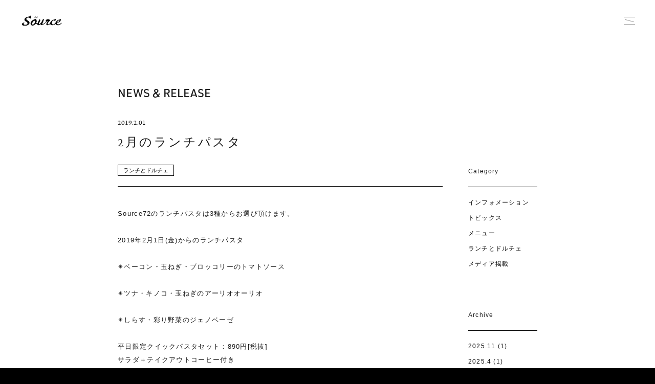

--- FILE ---
content_type: text/html; charset=UTF-8
request_url: https://source-italian.net/archives/40
body_size: 21113
content:
<!DOCTYPE html>
<html lang="ja">
<head>
<!-- Google Tag Manager -->
<script>(function(w,d,s,l,i){w[l]=w[l]||[];w[l].push({'gtm.start':
new Date().getTime(),event:'gtm.js'});var f=d.getElementsByTagName(s)[0],
j=d.createElement(s),dl=l!='dataLayer'?'&l='+l:'';j.async=true;j.src=
'https://www.googletagmanager.com/gtm.js?id='+i+dl;f.parentNode.insertBefore(j,f);
})(window,document,'script','dataLayer','GTM-W3K38XV');</script>
<!-- End Google Tag Manager -->

  <meta charset="UTF-8">
  <title>2月のランチパスタ | Source72(ソース) | 肩肘張らない大人のイタリアン [札幌駅]</title>
  <meta name="viewport" content="width=device-width, initial-scale=1.0">
  <link rel="stylesheet" href="https://source-italian.net/wp-content/themes/source72/css/screen.css">
  <link rel="stylesheet" href="https://use.typekit.net/jly4xxp.css">
  <script>
    (function(d) {
      var config = {
        kitId: 'ojy1yqf',
        scriptTimeout: 3000,
        async: true
      },
      h=d.documentElement,t=setTimeout(function(){h.className=h.className.replace(/\bwf-loading\b/g,"")+" wf-inactive";},config.scriptTimeout),tk=d.createElement("script"),f=false,s=d.getElementsByTagName("script")[0],a;h.className+=" wf-loading";tk.src='https://use.typekit.net/'+config.kitId+'.js';tk.async=true;tk.onload=tk.onreadystatechange=function(){a=this.readyState;if(f||a&&a!="complete"&&a!="loaded")return;f=true;clearTimeout(t);try{Typekit.load(config)}catch(e){}};s.parentNode.insertBefore(tk,s)
    })(document);
  </script>
  <!-- favicon -->
<link rel="icon" href="https://source-italian.net/wp-content/themes/source72/favicons/favicon.ico">

<!-- smartphone -->
<link rel="apple-touch-icon" sizes="180x180" href="https://source-italian.net/wp-content/themes/source72/favicons/apple-touch-icon-180x180.png">
<link rel="icon" type="image/png" sizes="512x512" href="https://source-italian.net/wp-content/themes/source72/favicons/android-chrome-512x512.png">
<link rel="icon" type="image/png" sizes="512x512" href="https://source-italian.net/wp-content/themes/source72/favicons/icon-512x512.png">

<!-- Win8, Win10 -->
<meta name="application-name" content="Source72(ソース) | 肩肘張らない大人のイタリアン [札幌駅]"/>
<meta name="msapplication-square70x70logo" content="https://source-italian.net/wp-content/themes/source72/favicons/mstile-70x70.png"/>
<meta name="msapplication-square150x150logo" content="https://source-italian.net/wp-content/themes/source72/favicons/mstile-150x150.png"/>
<meta name="msapplication-wide310x150logo" content="https://source-italian.net/wp-content/themes/source72/favicons/mstile-310x150.png"/>
<meta name="msapplication-square310x310logo" content="https://source-italian.net/wp-content/themes/source72/favicons/mstile-310x310.png"/>
<meta name="msapplication-TileColor" content="#2d88ef"/>
  
<!-- All in One SEO Pack 3.3.3 によって Michael Torbert の Semper Fi Web Design[487,530] -->
<meta name="description"  content="✴︎ベーコン・玉ねぎ・ブロッコリーのトマトソース ✴︎ツナ・キノコ・玉ねぎのアーリオオーリオ ✴︎しらす・彩り野菜のジェノベーゼ" />

<script type="application/ld+json" class="aioseop-schema">{"@context":"https://schema.org","@graph":[{"@type":"Organization","@id":"https://source-italian.net/#organization","url":"https://source-italian.net/","name":"Source72(\u30bd\u30fc\u30b9) | \u80a9\u8098\u5f35\u3089\u306a\u3044\u5927\u4eba\u306e\u30a4\u30bf\u30ea\u30a2\u30f3 [\u672d\u5e4c\u99c5]","sameAs":[]},{"@type":"WebSite","@id":"https://source-italian.net/#website","url":"https://source-italian.net/","name":"Source72(\u30bd\u30fc\u30b9) | \u80a9\u8098\u5f35\u3089\u306a\u3044\u5927\u4eba\u306e\u30a4\u30bf\u30ea\u30a2\u30f3 [\u672d\u5e4c\u99c5]","publisher":{"@id":"https://source-italian.net/#organization"}},{"@type":"WebPage","@id":"https://source-italian.net/archives/40#webpage","url":"https://source-italian.net/archives/40","inLanguage":"ja","name":"2\u6708\u306e\u30e9\u30f3\u30c1\u30d1\u30b9\u30bf","isPartOf":{"@id":"https://source-italian.net/#website"},"datePublished":"2019-02-01T05:38:05+00:00","dateModified":"2019-09-02T02:08:22+00:00","description":"\u2734\ufe0e\u30d9\u30fc\u30b3\u30f3\u30fb\u7389\u306d\u304e\u30fb\u30d6\u30ed\u30c3\u30b3\u30ea\u30fc\u306e\u30c8\u30de\u30c8\u30bd\u30fc\u30b9\r\n\u2734\ufe0e\u30c4\u30ca\u30fb\u30ad\u30ce\u30b3\u30fb\u7389\u306d\u304e\u306e\u30a2\u30fc\u30ea\u30aa\u30aa\u30fc\u30ea\u30aa\r\n\u2734\ufe0e\u3057\u3089\u3059\u30fb\u5f69\u308a\u91ce\u83dc\u306e\u30b8\u30a7\u30ce\u30d9\u30fc\u30bc"},{"@type":"Article","@id":"https://source-italian.net/archives/40#article","isPartOf":{"@id":"https://source-italian.net/archives/40#webpage"},"author":{"@id":"https://source-italian.net/archives/author/src_admin#author"},"headline":"2\u6708\u306e\u30e9\u30f3\u30c1\u30d1\u30b9\u30bf","datePublished":"2019-02-01T05:38:05+00:00","dateModified":"2019-09-02T02:08:22+00:00","commentCount":0,"mainEntityOfPage":{"@id":"https://source-italian.net/archives/40#webpage"},"publisher":{"@id":"https://source-italian.net/#organization"},"articleSection":"\u30e9\u30f3\u30c1\u3068\u30c9\u30eb\u30c1\u30a7"},{"@type":"Person","@id":"https://source-italian.net/archives/author/src_admin#author","name":"src_admin","sameAs":[],"image":{"@type":"ImageObject","@id":"https://source-italian.net/#personlogo","url":"https://secure.gravatar.com/avatar/f9b9bcfdc6833b5c13eae078825f4ba3?s=96&d=mm&r=g","width":96,"height":96,"caption":"src_admin"}}]}</script>
<link rel="canonical" href="https://source-italian.net/archives/40" />
<meta property="og:type" content="article" />
<meta property="og:title" content="2月のランチパスタ | Source72(ソース) | 肩肘張らない大人のイタリアン [札幌駅]" />
<meta property="og:description" content="✴︎ベーコン・玉ねぎ・ブロッコリーのトマトソース ✴︎ツナ・キノコ・玉ねぎのアーリオオーリオ ✴︎しらす・彩り野菜のジェノベーゼ" />
<meta property="og:url" content="https://source-italian.net/archives/40" />
<meta property="og:site_name" content="Source72(ソース) | 肩肘張らない大人のイタリアン [札幌駅]" />
<meta property="og:image" content="https://source-italian.net/wp-content/uploads/2019/01/ogp-1.jpg" />
<meta property="fb:admins" content="778965272456249" />
<meta property="article:published_time" content="2019-02-01T05:38:05Z" />
<meta property="article:modified_time" content="2019-09-02T02:08:22Z" />
<meta property="article:publisher" content="https://www.facebook.com/source72sapporo/" />
<meta property="og:image:secure_url" content="https://source-italian.net/wp-content/uploads/2019/01/ogp-1.jpg" />
<meta name="twitter:card" content="summary" />
<meta name="twitter:title" content="2月のランチパスタ | Source72(ソース) | 肩肘張らない大人のイタリアン [札幌駅]" />
<meta name="twitter:description" content="✴︎ベーコン・玉ねぎ・ブロッコリーのトマトソース ✴︎ツナ・キノコ・玉ねぎのアーリオオーリオ ✴︎しらす・彩り野菜のジェノベーゼ" />
<meta name="twitter:image" content="https://source-italian.net/wp-content/uploads/2019/01/ogp-1.jpg" />
<!-- All in One SEO Pack -->
<link rel='dns-prefetch' href='//s.w.org' />
<link rel="alternate" type="application/rss+xml" title="Source72(ソース) | 肩肘張らない大人のイタリアン [札幌駅] &raquo; 2月のランチパスタ のコメントのフィード" href="https://source-italian.net/archives/40/feed" />
		<script type="text/javascript">
			window._wpemojiSettings = {"baseUrl":"https:\/\/s.w.org\/images\/core\/emoji\/11\/72x72\/","ext":".png","svgUrl":"https:\/\/s.w.org\/images\/core\/emoji\/11\/svg\/","svgExt":".svg","source":{"concatemoji":"https:\/\/source-italian.net\/wp-includes\/js\/wp-emoji-release.min.js?ver=5.0.22"}};
			!function(e,a,t){var n,r,o,i=a.createElement("canvas"),p=i.getContext&&i.getContext("2d");function s(e,t){var a=String.fromCharCode;p.clearRect(0,0,i.width,i.height),p.fillText(a.apply(this,e),0,0);e=i.toDataURL();return p.clearRect(0,0,i.width,i.height),p.fillText(a.apply(this,t),0,0),e===i.toDataURL()}function c(e){var t=a.createElement("script");t.src=e,t.defer=t.type="text/javascript",a.getElementsByTagName("head")[0].appendChild(t)}for(o=Array("flag","emoji"),t.supports={everything:!0,everythingExceptFlag:!0},r=0;r<o.length;r++)t.supports[o[r]]=function(e){if(!p||!p.fillText)return!1;switch(p.textBaseline="top",p.font="600 32px Arial",e){case"flag":return s([55356,56826,55356,56819],[55356,56826,8203,55356,56819])?!1:!s([55356,57332,56128,56423,56128,56418,56128,56421,56128,56430,56128,56423,56128,56447],[55356,57332,8203,56128,56423,8203,56128,56418,8203,56128,56421,8203,56128,56430,8203,56128,56423,8203,56128,56447]);case"emoji":return!s([55358,56760,9792,65039],[55358,56760,8203,9792,65039])}return!1}(o[r]),t.supports.everything=t.supports.everything&&t.supports[o[r]],"flag"!==o[r]&&(t.supports.everythingExceptFlag=t.supports.everythingExceptFlag&&t.supports[o[r]]);t.supports.everythingExceptFlag=t.supports.everythingExceptFlag&&!t.supports.flag,t.DOMReady=!1,t.readyCallback=function(){t.DOMReady=!0},t.supports.everything||(n=function(){t.readyCallback()},a.addEventListener?(a.addEventListener("DOMContentLoaded",n,!1),e.addEventListener("load",n,!1)):(e.attachEvent("onload",n),a.attachEvent("onreadystatechange",function(){"complete"===a.readyState&&t.readyCallback()})),(n=t.source||{}).concatemoji?c(n.concatemoji):n.wpemoji&&n.twemoji&&(c(n.twemoji),c(n.wpemoji)))}(window,document,window._wpemojiSettings);
		</script>
		<style type="text/css">
img.wp-smiley,
img.emoji {
	display: inline !important;
	border: none !important;
	box-shadow: none !important;
	height: 1em !important;
	width: 1em !important;
	margin: 0 .07em !important;
	vertical-align: -0.1em !important;
	background: none !important;
	padding: 0 !important;
}
</style>
<link rel='stylesheet' id='wp-block-library-css'  href='https://source-italian.net/wp-includes/css/dist/block-library/style.min.css?ver=5.0.22' type='text/css' media='all' />
<link rel='https://api.w.org/' href='https://source-italian.net/wp-json/' />
<link rel='prev' title='Source72 NEW OPEN' href='https://source-italian.net/archives/5' />
<link rel='next' title='伊藤沙菜さんが編集長を務めるFASHION CIRCUS PRESSでSource72をご紹介頂きました' href='https://source-italian.net/archives/74' />
<link rel='shortlink' href='https://source-italian.net/?p=40' />
<link rel="alternate" type="application/json+oembed" href="https://source-italian.net/wp-json/oembed/1.0/embed?url=https%3A%2F%2Fsource-italian.net%2Farchives%2F40" />
<link rel="alternate" type="text/xml+oembed" href="https://source-italian.net/wp-json/oembed/1.0/embed?url=https%3A%2F%2Fsource-italian.net%2Farchives%2F40&#038;format=xml" />
</head>
<body class="post-template-default single single-post postid-40 single-format-standard">
<!-- Google Tag Manager (noscript) -->
<noscript><iframe src="https://www.googletagmanager.com/ns.html?id=GTM-W3K38XV"
height="0" width="0" style="display:none;visibility:hidden"></iframe></noscript>
<!-- End Google Tag Manager (noscript) -->

<a id="top"></a>
<div id="navWrap">
  <a href="javascript:void(0);" id="toggleButton" class="change-color"><span></span><span></span></a>
  <nav>
    <div id="nav" class="nav">
      <div class="nav__inner">
        <ul>
          <li><a href="https://source-italian.net">TOP</a></li>
          <li><a href="https://source-italian.net#scene01">SCENE</a></li>
          <li><a href="https://source-italian.net#concept">CONCEPT</a></li>
          <li><a href="https://source-italian.net#menu">MENU</a></li>
          <li><a href="https://source-italian.net#gallery">GALLERY</a></li>
          <li><a href="https://source-italian.net#access">ACCESS</a></li>
          <li><a href="https://source-italian.net#reservation">RESERVATION</a></li>
          <li><div class="sns__container">
            <a href="https://instagram.com/source__72?utm_source=ig_profile_share&igshid=f3hv0x3kjri5" class="sns__btn insta" target="_blank">INSTAGRAM</a>
            <a href="https://www.facebook.com/source72sapporo" class="sns__btn fb" target="_blank">FACEBOOK</a>
          </div></li>
        </ul>
      </div>
    </div>
  </nav>
</div>
<p id="shoulderLogo"><a href="https://source-italian.net">
      <img src="https://source-italian.net/wp-content/themes/source72/images/logo_bk.svg" alt="Source72(ソース) | 肩肘張らない大人のイタリアン [札幌駅]" class="lt-sp">
    <img src="https://source-italian.net/wp-content/themes/source72/images/logo_bl.svg" alt="Source72(ソース) | 肩肘張らない大人のイタリアン [札幌駅]" class="st-sp">
    </a></p>
  <div id="wrap">
<div id="singleWrap" class="article__wrap">
  <div class="article__wrap__inner">
    <main class="main">
      <p class="artile-top__ttl">NEWS & RELEASE</p>
      <article class="single_article">
  <header class="single_article__header">
    <p class="single_article__header__date">2019.2.01</p>
    <h1 class="single_article__header__ttl">
      2月のランチパスタ    </h1>
    <div class="tags">
              <a href="https://source-italian.net/archives/category/lunch">ランチとドルチェ</a>
            </div>
  </header>
  <div class="single_article__content">
    <p>Source72のランチパスタは3種からお選び頂けます。</p>
<p>2019年2月1日(金)からのランチパスタ</p>
<p>✴︎ベーコン・玉ねぎ・ブロッコリーのトマトソース</p>
<p>✴︎ツナ・キノコ・玉ねぎのアーリオオーリオ</p>
<div class="text_exposed_show">
<p>✴︎しらす・彩り野菜のジェノベーゼ</p>
<p>平日限定クイックパスタセット：890円[税抜]<br />
サラダ＋テイクアウトコーヒー付き</p>
<p>前菜9種盛り合わせがつくコース仕立てのランチは1,480円[税抜]〜　打ち合わせやおしゃべりなど、ゆっくりしたい方にはこちらがおすすめです。<br />
ご予約も承ります。</p>
<p>TEL: 011-788-5830<br />
LUNCH_11：30〜15：00（L.O 14：00）</p>
</div>
  </div>
</article>
      <div class="paging">
        <div class="prev">
                                        </div>
        <div class="to_index">
          <a href="https://source-italian.net/news-release">記事一覧</a>
        </div>
        <div class="next">
                      <a href="https://source-italian.net/archives/100" rel="next">次の記事 〉</a>                  </div>
      </div>
    </main>
    <aside class="sidebar">
  <div class="sidebar__spacer"><!-- SPACER --></div>
  <div class="sidebar__inner">
    <div class="sidebar__ttl">
      <span>Category</span>
    </div>
    <div class="sidebar__content">
      <ul class="cat-list">
        	<li class="cat-item cat-item-1"><a href="https://source-italian.net/archives/category/information" >インフォメーション</a>
</li>
	<li class="cat-item cat-item-4"><a href="https://source-italian.net/archives/category/topics" >トピックス</a>
</li>
	<li class="cat-item cat-item-8"><a href="https://source-italian.net/archives/category/menu" >メニュー</a>
</li>
	<li class="cat-item cat-item-6"><a href="https://source-italian.net/archives/category/lunch" >ランチとドルチェ</a>
</li>
	<li class="cat-item cat-item-3"><a href="https://source-italian.net/archives/category/media" >メディア掲載</a>
</li>
      </ul>
    </div>
    <div class="sidebar__ttl">
      <span>Archive</span>
    </div>
    <div class="sidebar__content">
      <ul class="cat-list">
        	<li><a href='https://source-italian.net/archives/date/2025/11'>2025.11</a>&nbsp;(1)</li>
	<li><a href='https://source-italian.net/archives/date/2025/04'>2025.4</a>&nbsp;(1)</li>
	<li><a href='https://source-italian.net/archives/date/2024/12'>2024.12</a>&nbsp;(1)</li>
	<li><a href='https://source-italian.net/archives/date/2024/11'>2024.11</a>&nbsp;(1)</li>
	<li><a href='https://source-italian.net/archives/date/2023/12'>2023.12</a>&nbsp;(1)</li>
	<li><a href='https://source-italian.net/archives/date/2023/11'>2023.11</a>&nbsp;(1)</li>
	<li><a href='https://source-italian.net/archives/date/2022/12'>2022.12</a>&nbsp;(1)</li>
	<li><a href='https://source-italian.net/archives/date/2022/11'>2022.11</a>&nbsp;(1)</li>
	<li><a href='https://source-italian.net/archives/date/2022/10'>2022.10</a>&nbsp;(1)</li>
	<li><a href='https://source-italian.net/archives/date/2022/08'>2022.8</a>&nbsp;(2)</li>
	<li><a href='https://source-italian.net/archives/date/2022/06'>2022.6</a>&nbsp;(1)</li>
	<li><a href='https://source-italian.net/archives/date/2022/03'>2022.3</a>&nbsp;(2)</li>
	<li><a href='https://source-italian.net/archives/date/2022/02'>2022.2</a>&nbsp;(1)</li>
	<li><a href='https://source-italian.net/archives/date/2022/01'>2022.1</a>&nbsp;(1)</li>
	<li><a href='https://source-italian.net/archives/date/2021/12'>2021.12</a>&nbsp;(1)</li>
	<li><a href='https://source-italian.net/archives/date/2021/11'>2021.11</a>&nbsp;(1)</li>
	<li><a href='https://source-italian.net/archives/date/2021/10'>2021.10</a>&nbsp;(1)</li>
	<li><a href='https://source-italian.net/archives/date/2021/09'>2021.9</a>&nbsp;(2)</li>
	<li><a href='https://source-italian.net/archives/date/2021/08'>2021.8</a>&nbsp;(2)</li>
	<li><a href='https://source-italian.net/archives/date/2021/07'>2021.7</a>&nbsp;(3)</li>
	<li><a href='https://source-italian.net/archives/date/2021/06'>2021.6</a>&nbsp;(2)</li>
	<li><a href='https://source-italian.net/archives/date/2021/05'>2021.5</a>&nbsp;(5)</li>
	<li><a href='https://source-italian.net/archives/date/2021/04'>2021.4</a>&nbsp;(3)</li>
	<li><a href='https://source-italian.net/archives/date/2021/03'>2021.3</a>&nbsp;(3)</li>
	<li><a href='https://source-italian.net/archives/date/2021/02'>2021.2</a>&nbsp;(2)</li>
	<li><a href='https://source-italian.net/archives/date/2021/01'>2021.1</a>&nbsp;(2)</li>
	<li><a href='https://source-italian.net/archives/date/2020/12'>2020.12</a>&nbsp;(6)</li>
	<li><a href='https://source-italian.net/archives/date/2020/11'>2020.11</a>&nbsp;(3)</li>
	<li><a href='https://source-italian.net/archives/date/2020/10'>2020.10</a>&nbsp;(2)</li>
	<li><a href='https://source-italian.net/archives/date/2020/09'>2020.9</a>&nbsp;(3)</li>
	<li><a href='https://source-italian.net/archives/date/2020/08'>2020.8</a>&nbsp;(5)</li>
	<li><a href='https://source-italian.net/archives/date/2020/07'>2020.7</a>&nbsp;(3)</li>
	<li><a href='https://source-italian.net/archives/date/2020/06'>2020.6</a>&nbsp;(2)</li>
	<li><a href='https://source-italian.net/archives/date/2020/05'>2020.5</a>&nbsp;(4)</li>
	<li><a href='https://source-italian.net/archives/date/2020/04'>2020.4</a>&nbsp;(4)</li>
	<li><a href='https://source-italian.net/archives/date/2020/03'>2020.3</a>&nbsp;(4)</li>
	<li><a href='https://source-italian.net/archives/date/2020/02'>2020.2</a>&nbsp;(2)</li>
	<li><a href='https://source-italian.net/archives/date/2020/01'>2020.1</a>&nbsp;(2)</li>
	<li><a href='https://source-italian.net/archives/date/2019/12'>2019.12</a>&nbsp;(9)</li>
	<li><a href='https://source-italian.net/archives/date/2019/11'>2019.11</a>&nbsp;(4)</li>
	<li><a href='https://source-italian.net/archives/date/2019/10'>2019.10</a>&nbsp;(5)</li>
	<li><a href='https://source-italian.net/archives/date/2019/09'>2019.9</a>&nbsp;(6)</li>
	<li><a href='https://source-italian.net/archives/date/2019/08'>2019.8</a>&nbsp;(7)</li>
	<li><a href='https://source-italian.net/archives/date/2019/07'>2019.7</a>&nbsp;(6)</li>
	<li><a href='https://source-italian.net/archives/date/2019/06'>2019.6</a>&nbsp;(3)</li>
	<li><a href='https://source-italian.net/archives/date/2019/05'>2019.5</a>&nbsp;(7)</li>
	<li><a href='https://source-italian.net/archives/date/2019/04'>2019.4</a>&nbsp;(5)</li>
	<li><a href='https://source-italian.net/archives/date/2019/03'>2019.3</a>&nbsp;(2)</li>
	<li><a href='https://source-italian.net/archives/date/2019/02'>2019.2</a>&nbsp;(7)</li>
      </ul>
    </div>
  </div>
</aside>
   </div>
 </div>
</div>
<footer id="footer">
  <div class="footer__nav subpage">
    <div class="footer__nav__inner">
      <ul class="footer__nav__list">
        <li><a href="https://source-italian.net/">TOP</a></li>
        <li><a href="https://source-italian.net/#scene01">SCENE</a></li>
        <li><a href="https://source-italian.net/#concept">CONCEPT</a></li>
        <li><a href="https://source-italian.net/#menu">MENU</a></li>
        <li><a href="https://source-italian.net/#gallery">GALLERY</a></li>
        <li><a href="https://source-italian.net/#access">ACCESS</a></li>
        <li><a href="https://source-italian.net/#reservation">RESERVATION</a></li>
      </ul>
      <p><small class="copy">&copy; North Graphic. All rights reserved.</small></p>
    </div>
  </div>
</footer>
<script src="https://source-italian.net/wp-content/themes/source72/dist/bundle.js"></script>
<script type='text/javascript' src='https://source-italian.net/wp-includes/js/wp-embed.min.js?ver=5.0.22'></script>
</body>
</html>


--- FILE ---
content_type: text/css
request_url: https://source-italian.net/wp-content/themes/source72/css/screen.css
body_size: 104163
content:
@charset "UTF-8";
html, body, div, span, applet, object, iframe,
h1, h2, h3, h4, h5, h6, p, blockquote, pre,
a, abbr, acronym, address, big, cite, code,
del, dfn, em, img, ins, kbd, q, s, samp,
small, strike, strong, sub, sup, tt, var,
b, u, i, center,
dl, dt, dd, ol, ul, li,
fieldset, form, label, legend,
table, caption, tbody, tfoot, thead, tr, th, td,
article, aside, canvas, details, embed,
figure, figcaption, footer, header, hgroup,
menu, nav, output, ruby, section, summary,
time, mark, audio, video {
  margin: 0;
  padding: 0;
  border: 0;
  font: inherit;
  font-size: 100%;
  vertical-align: baseline;
}

html {
  line-height: 1;
}

ol, ul {
  list-style: none;
}

table {
  border-collapse: collapse;
  border-spacing: 0;
}

caption, th, td {
  text-align: left;
  font-weight: normal;
  vertical-align: middle;
}

q, blockquote {
  quotes: none;
}
q:before, q:after, blockquote:before, blockquote:after {
  content: "";
  content: none;
}

a img {
  border: none;
}

article, aside, details, figcaption, figure, footer, header, hgroup, main, menu, nav, section, summary {
  display: block;
}

/* TOUCH DEVICE */
:root.is-touch .only-pc {
  display: none !important;
}

:root:not(.is-touch) .only-sp {
  display: none !important;
}

/* MEDIA QUERY */
@media screen and (max-width: 640px) {
  .lt-sp {
    display: none !important;
  }
}

@media screen and (min-width: 641px) {
  .st-sp {
    display: none !important;
  }
}

@media screen and (max-width: 800px) {
  .lt-tblt {
    display: none !important;
  }
}

@media screen and (min-width: 801px) {
  .st-tblt {
    display: none !important;
  }
}

:root,
body {
  font-family: "ヒラギノ角ゴ ProN W3", Hiragino Kaku Gothic ProN, -apple-system, BlinkMacSystemFont, "Helvetica Neue", YuGothic, Arial, "メイリオ", Meiryo, sans-serif;
  font-weight: 400;
  line-height: 1;
  font-feature-settings: "palt";
  color: #1b1b1b;
  letter-spacing: 0;
  -webkit-font-smoothing: antialiased;
  -moz-osx-font-smoothing: grayscale;
}
@media screen and (min-width: 641px) {
  :root,
  body {
    font-size: 16px;
  }
}
@media screen and (max-width: 640px) {
  :root,
  body {
    font-size: calc( 10px + 0.9375vw );
  }
}

:root {
  -webkit-text-size-adjust: 100%;
}

* {
  box-sizing: border-box;
}

body {
  background-color: #000;
}

#wrap {
  margin: 0 auto;
  height: auto;
  width: 100%;
  overflow: hidden;
}

sup {
  font-size: 1em;
  vertical-align: top;
  -webkit-transform: scale(0.5) translate(-0.2em, -0.5em);
      -ms-transform: scale(0.5) translate(-0.2em, -0.5em);
          transform: scale(0.5) translate(-0.2em, -0.5em);
  display: inline-block;
}

/*
 ICONS
 */
.geo01 {
  position: absolute;
  display: block;
  width: 338px;
  height: 186px;
  z-index: 1000;
  background-repeat: no-repeat;
  background-position: 0 0;
  background-image: url(../images/geo01.svg);
  -webkit-transform-style: preserve-3d;
          transform-style: preserve-3d;
  -webkit-animation: geo01 3000ms 2000ms cubic-bezier(0.165, 0.84, 0.44, 1) 1 both;
          animation: geo01 3000ms 2000ms cubic-bezier(0.165, 0.84, 0.44, 1) 1 both;
}
@media screen and (max-width: 640px) {
  .geo01 {
    width: 233px;
    height: 128px;
    z-index: 9999;
  }
}

.geo02 {
  position: absolute;
  display: block;
  width: 87px;
  height: 100px;
  z-index: 1000;
  background-repeat: no-repeat;
  background-position: 0 0;
  background-image: url(../images/geo02.svg);
  -webkit-transform-style: preserve-3d;
          transform-style: preserve-3d;
  -webkit-animation: geo02 3000ms 2000ms cubic-bezier(0.165, 0.84, 0.44, 1) 1 both;
          animation: geo02 3000ms 2000ms cubic-bezier(0.165, 0.84, 0.44, 1) 1 both;
}

@-webkit-keyframes geo01 {
  0% {
    opacity: 0;
    -ms-filter: "progid:DXImageTransform.Microsoft.Alpha(Opacity=0)";
    -webkit-transform: translate3d(10%, 0, 0);
            transform: translate3d(10%, 0, 0);
  }
  100% {
    opacity: 1;
    -ms-filter: "progid:DXImageTransform.Microsoft.Alpha(Opacity=100)";
    -webkit-transform: translate3d(0%, 0, 0);
            transform: translate3d(0%, 0, 0);
  }
}

@keyframes geo01 {
  0% {
    opacity: 0;
    -ms-filter: "progid:DXImageTransform.Microsoft.Alpha(Opacity=0)";
    -webkit-transform: translate3d(10%, 0, 0);
            transform: translate3d(10%, 0, 0);
  }
  100% {
    opacity: 1;
    -ms-filter: "progid:DXImageTransform.Microsoft.Alpha(Opacity=100)";
    -webkit-transform: translate3d(0%, 0, 0);
            transform: translate3d(0%, 0, 0);
  }
}
@-webkit-keyframes geo02 {
  0% {
    opacity: 0;
    -ms-filter: "progid:DXImageTransform.Microsoft.Alpha(Opacity=0)";
    -webkit-transform: translate3d(0%, -10%, 0);
            transform: translate3d(0%, -10%, 0);
  }
  100% {
    opacity: 1;
    -ms-filter: "progid:DXImageTransform.Microsoft.Alpha(Opacity=100)";
    -webkit-transform: translate3d(0%, 0%, 0);
            transform: translate3d(0%, 0%, 0);
  }
}
@keyframes geo02 {
  0% {
    opacity: 0;
    -ms-filter: "progid:DXImageTransform.Microsoft.Alpha(Opacity=0)";
    -webkit-transform: translate3d(0%, -10%, 0);
            transform: translate3d(0%, -10%, 0);
  }
  100% {
    opacity: 1;
    -ms-filter: "progid:DXImageTransform.Microsoft.Alpha(Opacity=100)";
    -webkit-transform: translate3d(0%, 0%, 0);
            transform: translate3d(0%, 0%, 0);
  }
}
/*
 SECTIONS
 */
@media screen and (min-width: 641px) {
  .btn--online-reservation {
    display: none !important;
  }
}
@media screen and (max-width: 640px) {
  .btn--online-reservation {
    display: block;
    margin: 0 auto;
    max-width: 200px;
    width: 200px;
    line-height: 40px;
    text-align: center;
    text-decoration: none;
    color: #000;
    background-color: #268FCF;
    letter-spacing: .1em;
    font-family: "ヒラギノ角ゴ ProN W3", Hiragino Kaku Gothic ProN, -apple-system, BlinkMacSystemFont, "Helvetica Neue", YuGothic, Arial, "メイリオ", Meiryo, sans-serif;
    font-weight: 400;
    font-style: normal;
    font-weight: 700;
  }
}

/*
 HEADER
 */
#shoulderLogo {
  position: fixed;
  transition: ease 400ms;
  z-index: 1000;
}
@media screen and (min-width: 641px) {
  #shoulderLogo {
    width: 78px;
    top: 30px;
    left: 3.333333vw;
  }
}
@media screen and (max-width: 640px) {
  #shoulderLogo {
    width: 110px;
    height: 27px;
    top: 20px;
    left: 20px;
  }
}
#shoulderLogo img {
  display: block;
  width: 100%;
}
#shoulderLogo:hover {
  opacity: .65;
  -ms-filter: "progid:DXImageTransform.Microsoft.Alpha(Opacity=65)";
}

#toggleButton {
  display: block;
  position: fixed;
  transition: ease 400ms;
  border-radius: 50%;
  z-index: 100000;
}
#toggleButton:before, #toggleButton:after,
#toggleButton span {
  content: '';
  display: block;
  height: 1px;
  background-color: #fff;
  position: absolute;
  top: 50%;
  transition: ease 400ms;
  -webkit-transform-style: preserve-3d;
          transform-style: preserve-3d;
}
@media screen and (min-width: 641px) {
  #toggleButton {
    top: 20px;
    right: 30px;
    width: 40px;
    height: 40px;
  }
  #toggleButton:hover {
    background-color: #000;
  }
  #toggleButton:before, #toggleButton:after,
  #toggleButton span {
    width: 22px;
    position: absolute;
    left: 9px;
  }
  #toggleButton:before {
    -webkit-transform: translate3d(0, -7px, 0);
            transform: translate3d(0, -7px, 0);
  }
  #toggleButton:after {
    -webkit-transform: translate3d(0, 7px, 0);
            transform: translate3d(0, 7px, 0);
  }
  #toggleButton span {
    width: 18px;
    left: 11px;
    -webkit-transform: rotate(15deg);
        -ms-transform: rotate(15deg);
            transform: rotate(15deg);
  }
  #toggleButton span:nth-child(2) {
    opacity: 0;
    -ms-filter: "progid:DXImageTransform.Microsoft.Alpha(Opacity=0)";
  }
  #toggleButton:not(.is-open):hover span {
    -webkit-transform: rotate(0deg);
        -ms-transform: rotate(0deg);
            transform: rotate(0deg);
  }
  #toggleButton.is-open:before {
    -webkit-transform: translate3d(0, -10px, 0);
            transform: translate3d(0, -10px, 0);
    opacity: 0;
    -ms-filter: "progid:DXImageTransform.Microsoft.Alpha(Opacity=0)";
  }
  #toggleButton.is-open:after {
    -webkit-transform: translate3d(0, 10px, 0);
            transform: translate3d(0, 10px, 0);
    opacity: 0;
    -ms-filter: "progid:DXImageTransform.Microsoft.Alpha(Opacity=0)";
  }
  #toggleButton.is-open span:nth-child(1) {
    -webkit-transform: rotate(20deg);
        -ms-transform: rotate(20deg);
            transform: rotate(20deg);
  }
  #toggleButton.is-open span:nth-child(2) {
    opacity: 1;
    -ms-filter: "progid:DXImageTransform.Microsoft.Alpha(Opacity=100)";
    -webkit-transform: rotate(-20deg);
        -ms-transform: rotate(-20deg);
            transform: rotate(-20deg);
  }
}
@media screen and (max-width: 640px) {
  #toggleButton {
    top: 15px;
    right: 10px;
    width: 50px;
    height: 40px;
  }
  #toggleButton:before, #toggleButton:after,
  #toggleButton span {
    width: 30px;
    position: absolute;
    left: 10px;
  }
  #toggleButton:before {
    -webkit-transform: translate3d(0, -9px, 0);
            transform: translate3d(0, -9px, 0);
  }
  #toggleButton:after {
    -webkit-transform: translate3d(0, 9px, 0);
            transform: translate3d(0, 9px, 0);
  }
  #toggleButton span {
    width: 20px;
    left: 15px;
    -webkit-transform: rotate(15deg);
        -ms-transform: rotate(15deg);
            transform: rotate(15deg);
  }
  #toggleButton span:nth-child(2) {
    opacity: 0;
    -ms-filter: "progid:DXImageTransform.Microsoft.Alpha(Opacity=0)";
  }
  #toggleButton.is-open:before {
    -webkit-transform: translate3d(0, -12px, 0);
            transform: translate3d(0, -12px, 0);
    opacity: 0;
    -ms-filter: "progid:DXImageTransform.Microsoft.Alpha(Opacity=0)";
  }
  #toggleButton.is-open:after {
    -webkit-transform: translate3d(0, 12px, 0);
            transform: translate3d(0, 12px, 0);
    opacity: 0;
    -ms-filter: "progid:DXImageTransform.Microsoft.Alpha(Opacity=0)";
  }
  #toggleButton.is-open span:nth-child(1) {
    -webkit-transform: rotate(20deg);
        -ms-transform: rotate(20deg);
            transform: rotate(20deg);
  }
  #toggleButton.is-open span:nth-child(2) {
    opacity: 1;
    -ms-filter: "progid:DXImageTransform.Microsoft.Alpha(Opacity=100)";
    -webkit-transform: rotate(-20deg);
        -ms-transform: rotate(-20deg);
            transform: rotate(-20deg);
  }
}
#toggleButton.change-color:before, #toggleButton.change-color:after,
#toggleButton.change-color span {
  background-color: rgba(0, 0, 0, 0.4);
}
#toggleButton.change-color:hover:before, #toggleButton.change-color:hover:after,
#toggleButton.change-color:hover span {
  background-color: white;
}

/*
 Navigation
 */
#nav {
  position: fixed;
  top: 0;
  left: 0;
  width: 100%;
  height: 100%;
  z-index: 10000;
  display: -webkit-flex;
  display: -ms-flexbox;
  display: flex;
  -webkit-align-items: center;
      -ms-flex-align: center;
          align-items: center;
  -webkit-justify-content: center;
      -ms-flex-pack: center;
          justify-content: center;
  display: none;
}
#nav.is-open {
  display: -webkit-flex;
  display: -ms-flexbox;
  display: flex;
}
#nav .nav__inner {
  padding: 100px 20px;
  max-height: 100%;
  width: 100%;
  overflow-y: scroll;
  opacity: 0;
  -ms-filter: "progid:DXImageTransform.Microsoft.Alpha(Opacity=0)";
  transition: ease 300ms;
  -webkit-transform-style: preserve-3d;
          transform-style: preserve-3d;
  z-index: 0;
}
#nav .nav__inner:before {
  content: '';
  position: absolute;
  top: 0;
  left: 0;
  width: 100%;
  height: 100%;
  z-index: -1;
  background-color: rgba(38, 143, 207, 0.9);
}
#nav .nav__inner.is-open {
  opacity: 1;
  -ms-filter: "progid:DXImageTransform.Microsoft.Alpha(Opacity=100)";
}
#nav ul {
  position: relative;
  display: block;
  z-index: 100;
}
#nav ul li {
  display: block;
  padding: 0;
  text-align: center;
}
#nav ul li a {
  display: inline-block;
  text-decoration: none;
  padding: 0 20px;
  font-family: arno-pro, serif;
  font-weight: 400;
  font-style: normal;
  letter-spacing: .1em;
}
@media screen and (min-width: 641px) {
  #nav ul li a {
    font-size: 30px;
    line-height: 2;
    color: #231815;
  }
}
@media screen and (max-width: 640px) {
  #nav ul li a {
    font-size: 20px;
    line-height: 3;
    color: #fff;
  }
}
:root:not(.is-touch) #nav ul li a {
  transition: color ease 600ms;
}
:root:not(.is-touch) #nav ul li a:hover {
  color: white;
}
#nav .sns__container {
  padding-top: 20px;
  display: -webkit-flex;
  display: -ms-flexbox;
  display: flex;
  -webkit-justify-content: center;
      -ms-flex-pack: center;
          justify-content: center;
}
#nav .sns__container .sns__btn {
  display: block;
  height: 24px;
  width: 24px;
  padding: 0;
  background-position: center center;
  background-repeat: no-repeat;
  transition: ease 200ms;
  overflow: hidden;
  text-indent: 100%;
  white-space: nowrap;
}
@media screen and (min-width: 641px) {
  #nav .sns__container .sns__btn {
    margin: 0 5px;
    background-size: contain;
  }
  #nav .sns__container .sns__btn.insta {
    background-image: url(../images/insta.svg);
  }
  #nav .sns__container .sns__btn.fb {
    background-image: url(../images/fb.svg);
  }
  #nav .sns__container .sns__btn:hover.insta {
    background-image: url(../images/insta_w.svg);
  }
  #nav .sns__container .sns__btn:hover.fb {
    background-image: url(../images/fb_w.svg);
  }
}
@media screen and (max-width: 640px) {
  #nav .sns__container .sns__btn {
    margin: 0 2px;
    background-size: 20px 20px;
  }
  #nav .sns__container .sns__btn.insta {
    background-image: url(../images/insta_w.svg);
  }
  #nav .sns__container .sns__btn.fb {
    background-image: url(../images/fb_w.svg);
  }
}

/*
 FOOTER
 */
#footer .footer__nav {
  background-color: #f7f7f7;
}
@media screen and (min-width: 641px) {
  #footer .footer__nav {
    padding: 20px 50px;
  }
}
@media screen and (max-width: 640px) {
  #footer .footer__nav {
    padding: 20px;
  }
  #footer .footer__nav.subpage {
    background-color: #000;
    color: #fff;
  }
}
#footer .footer__nav .footer__nav__inner {
  display: -webkit-flex;
  display: -ms-flexbox;
  display: flex;
  max-width: 1100px;
  margin: 0 auto;
  line-height: 20px;
  -webkit-justify-content: space-between;
      -ms-flex-pack: justify;
          justify-content: space-between;
}
@media screen and (min-width: 801px) {
  #footer .footer__nav .footer__nav__list {
    display: -webkit-flex;
    display: -ms-flexbox;
    display: flex;
  }
  #footer .footer__nav .footer__nav__list li:not(:last-child) {
    margin-right: 30px;
  }
  #footer .footer__nav .footer__nav__list a {
    position: relative;
    display: inline-block;
    text-decoration: none;
    color: #000;
    font-size: 10px;
    letter-spacing: .05em;
  }
  #footer .footer__nav .footer__nav__list a:after {
    content: '';
    display: block;
    position: absolute;
    bottom: 0;
    left: 0;
    width: 0;
    height: 1px;
    background-color: #000;
    transition: width ease 200ms;
  }
  #footer .footer__nav .footer__nav__list a:hover:after {
    width: 100%;
  }
}
@media screen and (max-width: 800px) {
  #footer .footer__nav .footer__nav__list {
    display: none;
  }
}
#footer .footer__nav .copy {
  display: block;
  font-size: 10px;
}
@media screen and (min-width: 641px) {
  #footer .footer__nav .copy {
    text-align: right;
    padding-left: 60px;
  }
}

/*
 EFFECTS
 */
.cfi-cmn-00.cfi {
  opacity: 0;
  -ms-filter: "progid:DXImageTransform.Microsoft.Alpha(Opacity=0)";
  -webkit-transform-style: preserve-3d;
          transform-style: preserve-3d;
  transition: opacity ease 900ms;
}
.cfi-cmn-00.cfi.frame-in {
  opacity: 1;
  -ms-filter: "progid:DXImageTransform.Microsoft.Alpha(Opacity=100)";
}

.cfi-cmn-01.cfi {
  will-change: all;
  -webkit-transform-style: preserve-3d;
          transform-style: preserve-3d;
  opacity: 0;
  -ms-filter: "progid:DXImageTransform.Microsoft.Alpha(Opacity=0)";
  transition: opacity ease 300ms, -webkit-transform cubic-bezier(0.165, 0.84, 0.44, 1) 800ms;
  transition: opacity ease 300ms, transform cubic-bezier(0.165, 0.84, 0.44, 1) 800ms;
  transition: opacity ease 300ms, transform cubic-bezier(0.165, 0.84, 0.44, 1) 800ms, -webkit-transform cubic-bezier(0.165, 0.84, 0.44, 1) 800ms;
}
.cfi-cmn-01.cfi:not(.prevent_scale_change) {
  -webkit-transform: translate3d(30px, 0, 0) scaleX(1.05);
          transform: translate3d(30px, 0, 0) scaleX(1.05);
}
.cfi-cmn-01.cfi.prevent_scale_change {
  -webkit-transform: translate3d(30px, 0, 0);
          transform: translate3d(30px, 0, 0);
}
.cfi-cmn-01.cfi.frame-in {
  opacity: 1;
  -ms-filter: "progid:DXImageTransform.Microsoft.Alpha(Opacity=100)";
  -webkit-transform: translate3d(0px, 0, 0) scaleX(1);
          transform: translate3d(0px, 0, 0) scaleX(1);
}

.cfi-cmn-02.cfi {
  will-change: all;
  -webkit-transform-style: preserve-3d;
          transform-style: preserve-3d;
  opacity: 0;
  -ms-filter: "progid:DXImageTransform.Microsoft.Alpha(Opacity=0)";
  transition: opacity ease 500ms, -webkit-transform cubic-bezier(0.165, 0.84, 0.44, 1) 900ms;
  transition: opacity ease 500ms, transform cubic-bezier(0.165, 0.84, 0.44, 1) 900ms;
  transition: opacity ease 500ms, transform cubic-bezier(0.165, 0.84, 0.44, 1) 900ms, -webkit-transform cubic-bezier(0.165, 0.84, 0.44, 1) 900ms;
}
.cfi-cmn-02.cfi:not(.prevent_scale_change) {
  -webkit-transform: translate3d(0, 30px, 0) scaleY(1.08);
          transform: translate3d(0, 30px, 0) scaleY(1.08);
}
.cfi-cmn-02.cfi.prevent_scale_change {
  -webkit-transform: translate3d(0, 30px, 0);
          transform: translate3d(0, 30px, 0);
}
.cfi-cmn-02.cfi.frame-in {
  opacity: 1;
  -ms-filter: "progid:DXImageTransform.Microsoft.Alpha(Opacity=100)";
  -webkit-transform: translate3d(0, 0, 0) scaleY(1);
          transform: translate3d(0, 0, 0) scaleY(1);
}

/* Slider */
.slick-slider {
  position: relative;
  display: block;
  box-sizing: border-box;
  -webkit-touch-callout: none;
  -webkit-user-select: none;
  -moz-user-select: none;
  -ms-user-select: none;
  user-select: none;
  -ms-touch-action: pan-y;
  touch-action: pan-y;
  -webkit-tap-highlight-color: transparent;
}

.slick-list {
  position: relative;
  overflow: hidden;
  display: block;
  margin: 0;
  padding: 0;
}
.slick-list:focus {
  outline: none;
}
.slick-list.dragging {
  cursor: pointer;
  cursor: hand;
}

.slick-slider .slick-track,
.slick-slider .slick-list {
  -webkit-transform: translate3d(0, 0, 0);
  -ms-transform: translate3d(0, 0, 0);
  transform: translate3d(0, 0, 0);
}

.slick-track {
  position: relative;
  left: 0;
  top: 0;
  display: block;
  margin-left: auto;
  margin-right: auto;
}
.slick-track:before, .slick-track:after {
  content: "";
  display: table;
}
.slick-track:after {
  clear: both;
}
.slick-loading .slick-track {
  visibility: hidden;
}

.slick-slide {
  float: left;
  height: 100%;
  min-height: 1px;
  display: none;
}
[dir="rtl"] .slick-slide {
  float: right;
}
.slick-slide img {
  display: block;
}
.slick-slide.slick-loading img {
  display: none;
}
.slick-slide.dragging img {
  pointer-events: none;
}
.slick-initialized .slick-slide {
  display: block;
}
.slick-loading .slick-slide {
  visibility: hidden;
}
.slick-vertical .slick-slide {
  display: block;
  height: auto;
  border: 1px solid transparent;
}

.slick-arrow.slick-hidden {
  display: none;
}

/*
== malihu jquery custom scrollbar plugin ==
Plugin URI: http://manos.malihu.gr/jquery-custom-content-scroller
*/
/*
CONTENTS:
	1. BASIC STYLE - Plugin's basic/essential CSS properties (normally, should not be edited).
	2. VERTICAL SCROLLBAR - Positioning and dimensions of vertical scrollbar.
	3. HORIZONTAL SCROLLBAR - Positioning and dimensions of horizontal scrollbar.
	4. VERTICAL AND HORIZONTAL SCROLLBARS - Positioning and dimensions of 2-axis scrollbars.
	5. TRANSITIONS - CSS3 transitions for hover events, auto-expanded and auto-hidden scrollbars.
	6. SCROLLBAR COLORS, OPACITY AND BACKGROUNDS
		6.1 THEMES - Scrollbar colors, opacity, dimensions, backgrounds etc. via ready-to-use themes.
*/
/*
------------------------------------------------------------------------------------------------------------------------
1. BASIC STYLE
------------------------------------------------------------------------------------------------------------------------
*/
.mCustomScrollbar {
  -ms-touch-action: pinch-zoom;
  touch-action: pinch-zoom;
  /* direct pointer events to js */
}

.mCustomScrollbar.mCS_no_scrollbar, .mCustomScrollbar.mCS_touch_action {
  -ms-touch-action: auto;
  touch-action: auto;
}

.mCustomScrollBox {
  /* contains plugin's markup */
  position: relative;
  overflow: hidden;
  height: 100%;
  max-width: 100%;
  outline: none;
  direction: ltr;
}

.mCSB_container {
  /* contains the original content */
  overflow: hidden;
  width: auto;
  height: auto;
}

/*
------------------------------------------------------------------------------------------------------------------------
2. VERTICAL SCROLLBAR
y-axis
------------------------------------------------------------------------------------------------------------------------
*/
.mCSB_inside > .mCSB_container {
  margin-right: 30px;
}

.mCSB_container.mCS_no_scrollbar_y.mCS_y_hidden {
  margin-right: 0;
}

/* non-visible scrollbar */
.mCS-dir-rtl > .mCSB_inside > .mCSB_container {
  /* RTL direction/left-side scrollbar */
  margin-right: 0;
  margin-left: 30px;
}

.mCS-dir-rtl > .mCSB_inside > .mCSB_container.mCS_no_scrollbar_y.mCS_y_hidden {
  margin-left: 0;
}

/* RTL direction/left-side scrollbar */
.mCSB_scrollTools {
  /* contains scrollbar markup (draggable element, dragger rail, buttons etc.) */
  position: absolute;
  width: 16px;
  height: auto;
  left: auto;
  top: 0;
  right: 0;
  bottom: 0;
}

.mCSB_outside + .mCSB_scrollTools {
  right: -26px;
}

/* scrollbar position: outside */
.mCS-dir-rtl > .mCSB_inside > .mCSB_scrollTools,
.mCS-dir-rtl > .mCSB_outside + .mCSB_scrollTools {
  /* RTL direction/left-side scrollbar */
  right: auto;
  left: 0;
}

.mCS-dir-rtl > .mCSB_outside + .mCSB_scrollTools {
  left: -26px;
}

/* RTL direction/left-side scrollbar (scrollbar position: outside) */
.mCSB_scrollTools .mCSB_draggerContainer {
  /* contains the draggable element and dragger rail markup */
  position: absolute;
  top: 0;
  left: 0;
  bottom: 0;
  right: 0;
  height: auto;
}

.mCSB_scrollTools a + .mCSB_draggerContainer {
  margin: 20px 0;
}

.mCSB_scrollTools .mCSB_draggerRail {
  width: 2px;
  height: 100%;
  margin: 0 auto;
  border-radius: 16px;
}

.mCSB_scrollTools .mCSB_dragger {
  /* the draggable element */
  cursor: pointer;
  width: 100%;
  height: 30px;
  /* minimum dragger height */
  z-index: 1;
}

.mCSB_scrollTools .mCSB_dragger .mCSB_dragger_bar {
  /* the dragger element */
  position: relative;
  width: 4px;
  height: 100%;
  margin: 0 auto;
  text-align: center;
}

.mCSB_scrollTools_vertical.mCSB_scrollTools_onDrag_expand .mCSB_dragger.mCSB_dragger_onDrag_expanded .mCSB_dragger_bar,
.mCSB_scrollTools_vertical.mCSB_scrollTools_onDrag_expand .mCSB_draggerContainer:hover .mCSB_dragger .mCSB_dragger_bar {
  width: 12px;
  /* auto-expanded scrollbar */
}

.mCSB_scrollTools_vertical.mCSB_scrollTools_onDrag_expand .mCSB_dragger.mCSB_dragger_onDrag_expanded + .mCSB_draggerRail,
.mCSB_scrollTools_vertical.mCSB_scrollTools_onDrag_expand .mCSB_draggerContainer:hover .mCSB_draggerRail {
  width: 8px;
  /* auto-expanded scrollbar */
}

.mCSB_scrollTools .mCSB_buttonUp,
.mCSB_scrollTools .mCSB_buttonDown {
  display: block;
  position: absolute;
  height: 20px;
  width: 100%;
  overflow: hidden;
  margin: 0 auto;
  cursor: pointer;
}

.mCSB_scrollTools .mCSB_buttonDown {
  bottom: 0;
}

/*
------------------------------------------------------------------------------------------------------------------------
3. HORIZONTAL SCROLLBAR
x-axis
------------------------------------------------------------------------------------------------------------------------
*/
.mCSB_horizontal.mCSB_inside > .mCSB_container {
  margin-right: 0;
  margin-bottom: 30px;
}

.mCSB_horizontal.mCSB_outside > .mCSB_container {
  min-height: 100%;
}

.mCSB_horizontal > .mCSB_container.mCS_no_scrollbar_x.mCS_x_hidden {
  margin-bottom: 0;
}

/* non-visible scrollbar */
.mCSB_scrollTools.mCSB_scrollTools_horizontal {
  width: auto;
  height: 16px;
  top: auto;
  right: 0;
  bottom: 0;
  left: 0;
}

.mCustomScrollBox + .mCSB_scrollTools.mCSB_scrollTools_horizontal,
.mCustomScrollBox + .mCSB_scrollTools + .mCSB_scrollTools.mCSB_scrollTools_horizontal {
  bottom: -26px;
}

/* scrollbar position: outside */
.mCSB_scrollTools.mCSB_scrollTools_horizontal a + .mCSB_draggerContainer {
  margin: 0 20px;
}

.mCSB_scrollTools.mCSB_scrollTools_horizontal .mCSB_draggerRail {
  width: 100%;
  height: 2px;
  margin: 7px 0;
}

.mCSB_scrollTools.mCSB_scrollTools_horizontal .mCSB_dragger {
  width: 30px;
  /* minimum dragger width */
  height: 100%;
  left: 0;
}

.mCSB_scrollTools.mCSB_scrollTools_horizontal .mCSB_dragger .mCSB_dragger_bar {
  width: 100%;
  height: 4px;
  margin: 6px auto;
}

.mCSB_scrollTools_horizontal.mCSB_scrollTools_onDrag_expand .mCSB_dragger.mCSB_dragger_onDrag_expanded .mCSB_dragger_bar,
.mCSB_scrollTools_horizontal.mCSB_scrollTools_onDrag_expand .mCSB_draggerContainer:hover .mCSB_dragger .mCSB_dragger_bar {
  height: 12px;
  /* auto-expanded scrollbar */
  margin: 2px auto;
}

.mCSB_scrollTools_horizontal.mCSB_scrollTools_onDrag_expand .mCSB_dragger.mCSB_dragger_onDrag_expanded + .mCSB_draggerRail,
.mCSB_scrollTools_horizontal.mCSB_scrollTools_onDrag_expand .mCSB_draggerContainer:hover .mCSB_draggerRail {
  height: 8px;
  /* auto-expanded scrollbar */
  margin: 4px 0;
}

.mCSB_scrollTools.mCSB_scrollTools_horizontal .mCSB_buttonLeft,
.mCSB_scrollTools.mCSB_scrollTools_horizontal .mCSB_buttonRight {
  display: block;
  position: absolute;
  width: 20px;
  height: 100%;
  overflow: hidden;
  margin: 0 auto;
  cursor: pointer;
}

.mCSB_scrollTools.mCSB_scrollTools_horizontal .mCSB_buttonLeft {
  left: 0;
}

.mCSB_scrollTools.mCSB_scrollTools_horizontal .mCSB_buttonRight {
  right: 0;
}

/*
------------------------------------------------------------------------------------------------------------------------
4. VERTICAL AND HORIZONTAL SCROLLBARS
yx-axis
------------------------------------------------------------------------------------------------------------------------
*/
.mCSB_container_wrapper {
  position: absolute;
  height: auto;
  width: auto;
  overflow: hidden;
  top: 0;
  left: 0;
  right: 0;
  bottom: 0;
  margin-right: 30px;
  margin-bottom: 30px;
}

.mCSB_container_wrapper > .mCSB_container {
  padding-right: 30px;
  padding-bottom: 30px;
  box-sizing: border-box;
}

.mCSB_vertical_horizontal > .mCSB_scrollTools.mCSB_scrollTools_vertical {
  bottom: 20px;
}

.mCSB_vertical_horizontal > .mCSB_scrollTools.mCSB_scrollTools_horizontal {
  right: 20px;
}

/* non-visible horizontal scrollbar */
.mCSB_container_wrapper.mCS_no_scrollbar_x.mCS_x_hidden + .mCSB_scrollTools.mCSB_scrollTools_vertical {
  bottom: 0;
}

/* non-visible vertical scrollbar/RTL direction/left-side scrollbar */
.mCSB_container_wrapper.mCS_no_scrollbar_y.mCS_y_hidden + .mCSB_scrollTools ~ .mCSB_scrollTools.mCSB_scrollTools_horizontal,
.mCS-dir-rtl > .mCustomScrollBox.mCSB_vertical_horizontal.mCSB_inside > .mCSB_scrollTools.mCSB_scrollTools_horizontal {
  right: 0;
}

/* RTL direction/left-side scrollbar */
.mCS-dir-rtl > .mCustomScrollBox.mCSB_vertical_horizontal.mCSB_inside > .mCSB_scrollTools.mCSB_scrollTools_horizontal {
  left: 20px;
}

/* non-visible scrollbar/RTL direction/left-side scrollbar */
.mCS-dir-rtl > .mCustomScrollBox.mCSB_vertical_horizontal.mCSB_inside > .mCSB_container_wrapper.mCS_no_scrollbar_y.mCS_y_hidden + .mCSB_scrollTools ~ .mCSB_scrollTools.mCSB_scrollTools_horizontal {
  left: 0;
}

.mCS-dir-rtl > .mCSB_inside > .mCSB_container_wrapper {
  /* RTL direction/left-side scrollbar */
  margin-right: 0;
  margin-left: 30px;
}

.mCSB_container_wrapper.mCS_no_scrollbar_y.mCS_y_hidden > .mCSB_container {
  padding-right: 0;
}

.mCSB_container_wrapper.mCS_no_scrollbar_x.mCS_x_hidden > .mCSB_container {
  padding-bottom: 0;
}

.mCustomScrollBox.mCSB_vertical_horizontal.mCSB_inside > .mCSB_container_wrapper.mCS_no_scrollbar_y.mCS_y_hidden {
  margin-right: 0;
  /* non-visible scrollbar */
  margin-left: 0;
}

/* non-visible horizontal scrollbar */
.mCustomScrollBox.mCSB_vertical_horizontal.mCSB_inside > .mCSB_container_wrapper.mCS_no_scrollbar_x.mCS_x_hidden {
  margin-bottom: 0;
}

/*
------------------------------------------------------------------------------------------------------------------------
5. TRANSITIONS
------------------------------------------------------------------------------------------------------------------------
*/
.mCSB_scrollTools,
.mCSB_scrollTools .mCSB_dragger .mCSB_dragger_bar,
.mCSB_scrollTools .mCSB_buttonUp,
.mCSB_scrollTools .mCSB_buttonDown,
.mCSB_scrollTools .mCSB_buttonLeft,
.mCSB_scrollTools .mCSB_buttonRight {
  transition: opacity .2s ease-in-out, background-color .2s ease-in-out;
}

.mCSB_scrollTools_vertical.mCSB_scrollTools_onDrag_expand .mCSB_dragger_bar,
.mCSB_scrollTools_vertical.mCSB_scrollTools_onDrag_expand .mCSB_draggerRail,
.mCSB_scrollTools_horizontal.mCSB_scrollTools_onDrag_expand .mCSB_dragger_bar,
.mCSB_scrollTools_horizontal.mCSB_scrollTools_onDrag_expand .mCSB_draggerRail {
  transition: width .2s ease-out .2s, height .2s ease-out .2s, margin-left .2s ease-out .2s, margin-right .2s ease-out .2s, margin-top .2s ease-out .2s, margin-bottom .2s ease-out .2s, opacity .2s ease-in-out, background-color .2s ease-in-out;
}

/*
------------------------------------------------------------------------------------------------------------------------
6. SCROLLBAR COLORS, OPACITY AND BACKGROUNDS
------------------------------------------------------------------------------------------------------------------------
*/
/*
----------------------------------------
6.1 THEMES
----------------------------------------
*/
/* default theme ("light") */
.mCSB_scrollTools {
  opacity: 0.75;
  filter: "alpha(opacity=75)";
  -ms-filter: "alpha(opacity=75)";
}

.mCS-autoHide > .mCustomScrollBox > .mCSB_scrollTools,
.mCS-autoHide > .mCustomScrollBox ~ .mCSB_scrollTools {
  opacity: 0;
  filter: "alpha(opacity=0)";
  -ms-filter: "alpha(opacity=0)";
}

.mCustomScrollbar > .mCustomScrollBox > .mCSB_scrollTools.mCSB_scrollTools_onDrag,
.mCustomScrollbar > .mCustomScrollBox ~ .mCSB_scrollTools.mCSB_scrollTools_onDrag,
.mCustomScrollBox:hover > .mCSB_scrollTools,
.mCustomScrollBox:hover ~ .mCSB_scrollTools,
.mCS-autoHide:hover > .mCustomScrollBox > .mCSB_scrollTools,
.mCS-autoHide:hover > .mCustomScrollBox ~ .mCSB_scrollTools {
  opacity: 1;
  filter: "alpha(opacity=100)";
  -ms-filter: "alpha(opacity=100)";
}

.mCSB_scrollTools .mCSB_draggerRail {
  background-color: rgba(255, 255, 255, 0.4);
}

.mCSB_scrollTools .mCSB_dragger .mCSB_dragger_bar {
  background-color: #fff;
  background-color: rgba(255, 255, 255, 0.75);
  filter: "alpha(opacity=75)";
  -ms-filter: "alpha(opacity=75)";
}

.mCSB_scrollTools .mCSB_dragger:hover .mCSB_dragger_bar {
  background-color: #fff;
  background-color: rgba(255, 255, 255, 0.85);
  filter: "alpha(opacity=85)";
  -ms-filter: "alpha(opacity=85)";
}

.mCSB_scrollTools .mCSB_dragger:active .mCSB_dragger_bar,
.mCSB_scrollTools .mCSB_dragger.mCSB_dragger_onDrag .mCSB_dragger_bar {
  background-color: #fff;
  background-color: rgba(255, 255, 255, 0.9);
  filter: "alpha(opacity=90)";
  -ms-filter: "alpha(opacity=90)";
}

.mCSB_scrollTools .mCSB_buttonUp,
.mCSB_scrollTools .mCSB_buttonDown,
.mCSB_scrollTools .mCSB_buttonLeft,
.mCSB_scrollTools .mCSB_buttonRight {
  background-image: url(mCSB_buttons.png);
  /* css sprites */
  background-repeat: no-repeat;
  opacity: 0.4;
  filter: "alpha(opacity=40)";
  -ms-filter: "alpha(opacity=40)";
}

.mCSB_scrollTools .mCSB_buttonUp {
  background-position: 0 0;
  /*
  sprites locations
  light: 0 0, -16px 0, -32px 0, -48px 0, 0 -72px, -16px -72px, -32px -72px
  dark: -80px 0, -96px 0, -112px 0, -128px 0, -80px -72px, -96px -72px, -112px -72px
  */
}

.mCSB_scrollTools .mCSB_buttonDown {
  background-position: 0 -20px;
  /*
  sprites locations
  light: 0 -20px, -16px -20px, -32px -20px, -48px -20px, 0 -92px, -16px -92px, -32px -92px
  dark: -80px -20px, -96px -20px, -112px -20px, -128px -20px, -80px -92px, -96px -92px, -112 -92px
  */
}

.mCSB_scrollTools .mCSB_buttonLeft {
  background-position: 0 -40px;
  /*
  sprites locations
  light: 0 -40px, -20px -40px, -40px -40px, -60px -40px, 0 -112px, -20px -112px, -40px -112px
  dark: -80px -40px, -100px -40px, -120px -40px, -140px -40px, -80px -112px, -100px -112px, -120px -112px
  */
}

.mCSB_scrollTools .mCSB_buttonRight {
  background-position: 0 -56px;
  /*
  sprites locations
  light: 0 -56px, -20px -56px, -40px -56px, -60px -56px, 0 -128px, -20px -128px, -40px -128px
  dark: -80px -56px, -100px -56px, -120px -56px, -140px -56px, -80px -128px, -100px -128px, -120px -128px
  */
}

.mCSB_scrollTools .mCSB_buttonUp:hover,
.mCSB_scrollTools .mCSB_buttonDown:hover,
.mCSB_scrollTools .mCSB_buttonLeft:hover,
.mCSB_scrollTools .mCSB_buttonRight:hover {
  opacity: 0.75;
  filter: "alpha(opacity=75)";
  -ms-filter: "alpha(opacity=75)";
}

.mCSB_scrollTools .mCSB_buttonUp:active,
.mCSB_scrollTools .mCSB_buttonDown:active,
.mCSB_scrollTools .mCSB_buttonLeft:active,
.mCSB_scrollTools .mCSB_buttonRight:active {
  opacity: 0.9;
  filter: "alpha(opacity=90)";
  -ms-filter: "alpha(opacity=90)";
}

/* theme: "dark" */
.mCS-dark.mCSB_scrollTools .mCSB_draggerRail {
  background-color: #000;
  background-color: rgba(0, 0, 0, 0.15);
}

.mCS-dark.mCSB_scrollTools .mCSB_dragger .mCSB_dragger_bar {
  background-color: #000;
  background-color: rgba(0, 0, 0, 0.75);
}

.mCS-dark.mCSB_scrollTools .mCSB_dragger:hover .mCSB_dragger_bar {
  background-color: rgba(0, 0, 0, 0.85);
}

.mCS-dark.mCSB_scrollTools .mCSB_dragger:active .mCSB_dragger_bar,
.mCS-dark.mCSB_scrollTools .mCSB_dragger.mCSB_dragger_onDrag .mCSB_dragger_bar {
  background-color: rgba(0, 0, 0, 0.9);
}

.mCS-dark.mCSB_scrollTools .mCSB_buttonUp {
  background-position: -80px 0;
}

.mCS-dark.mCSB_scrollTools .mCSB_buttonDown {
  background-position: -80px -20px;
}

.mCS-dark.mCSB_scrollTools .mCSB_buttonLeft {
  background-position: -80px -40px;
}

.mCS-dark.mCSB_scrollTools .mCSB_buttonRight {
  background-position: -80px -56px;
}

/* ---------------------------------------- */
/* theme: "light-2", "dark-2" */
.mCS-light-2.mCSB_scrollTools .mCSB_draggerRail,
.mCS-dark-2.mCSB_scrollTools .mCSB_draggerRail {
  width: 4px;
  background-color: #fff;
  background-color: rgba(255, 255, 255, 0.1);
  border-radius: 1px;
}

.mCS-light-2.mCSB_scrollTools .mCSB_dragger .mCSB_dragger_bar,
.mCS-dark-2.mCSB_scrollTools .mCSB_dragger .mCSB_dragger_bar {
  width: 4px;
  background-color: #fff;
  background-color: rgba(255, 255, 255, 0.75);
  border-radius: 1px;
}

.mCS-light-2.mCSB_scrollTools_horizontal .mCSB_draggerRail,
.mCS-dark-2.mCSB_scrollTools_horizontal .mCSB_draggerRail,
.mCS-light-2.mCSB_scrollTools_horizontal .mCSB_dragger .mCSB_dragger_bar,
.mCS-dark-2.mCSB_scrollTools_horizontal .mCSB_dragger .mCSB_dragger_bar {
  width: 100%;
  height: 4px;
  margin: 6px auto;
}

.mCS-light-2.mCSB_scrollTools .mCSB_dragger:hover .mCSB_dragger_bar {
  background-color: #fff;
  background-color: rgba(255, 255, 255, 0.85);
}

.mCS-light-2.mCSB_scrollTools .mCSB_dragger:active .mCSB_dragger_bar,
.mCS-light-2.mCSB_scrollTools .mCSB_dragger.mCSB_dragger_onDrag .mCSB_dragger_bar {
  background-color: #fff;
  background-color: rgba(255, 255, 255, 0.9);
}

.mCS-light-2.mCSB_scrollTools .mCSB_buttonUp {
  background-position: -32px 0;
}

.mCS-light-2.mCSB_scrollTools .mCSB_buttonDown {
  background-position: -32px -20px;
}

.mCS-light-2.mCSB_scrollTools .mCSB_buttonLeft {
  background-position: -40px -40px;
}

.mCS-light-2.mCSB_scrollTools .mCSB_buttonRight {
  background-position: -40px -56px;
}

/* theme: "dark-2" */
.mCS-dark-2.mCSB_scrollTools .mCSB_draggerRail {
  background-color: #000;
  background-color: rgba(0, 0, 0, 0.1);
  border-radius: 1px;
}

.mCS-dark-2.mCSB_scrollTools .mCSB_dragger .mCSB_dragger_bar {
  background-color: #000;
  background-color: rgba(0, 0, 0, 0.75);
  border-radius: 1px;
}

.mCS-dark-2.mCSB_scrollTools .mCSB_dragger:hover .mCSB_dragger_bar {
  background-color: #000;
  background-color: rgba(0, 0, 0, 0.85);
}

.mCS-dark-2.mCSB_scrollTools .mCSB_dragger:active .mCSB_dragger_bar,
.mCS-dark-2.mCSB_scrollTools .mCSB_dragger.mCSB_dragger_onDrag .mCSB_dragger_bar {
  background-color: #000;
  background-color: rgba(0, 0, 0, 0.9);
}

.mCS-dark-2.mCSB_scrollTools .mCSB_buttonUp {
  background-position: -112px 0;
}

.mCS-dark-2.mCSB_scrollTools .mCSB_buttonDown {
  background-position: -112px -20px;
}

.mCS-dark-2.mCSB_scrollTools .mCSB_buttonLeft {
  background-position: -120px -40px;
}

.mCS-dark-2.mCSB_scrollTools .mCSB_buttonRight {
  background-position: -120px -56px;
}

/* ---------------------------------------- */
/* theme: "light-thick", "dark-thick" */
.mCS-light-thick.mCSB_scrollTools .mCSB_draggerRail,
.mCS-dark-thick.mCSB_scrollTools .mCSB_draggerRail {
  width: 4px;
  background-color: #fff;
  background-color: rgba(255, 255, 255, 0.1);
  border-radius: 2px;
}

.mCS-light-thick.mCSB_scrollTools .mCSB_dragger .mCSB_dragger_bar,
.mCS-dark-thick.mCSB_scrollTools .mCSB_dragger .mCSB_dragger_bar {
  width: 6px;
  background-color: #fff;
  background-color: rgba(255, 255, 255, 0.75);
  border-radius: 2px;
}

.mCS-light-thick.mCSB_scrollTools_horizontal .mCSB_draggerRail,
.mCS-dark-thick.mCSB_scrollTools_horizontal .mCSB_draggerRail {
  width: 100%;
  height: 4px;
  margin: 6px 0;
}

.mCS-light-thick.mCSB_scrollTools_horizontal .mCSB_dragger .mCSB_dragger_bar,
.mCS-dark-thick.mCSB_scrollTools_horizontal .mCSB_dragger .mCSB_dragger_bar {
  width: 100%;
  height: 6px;
  margin: 5px auto;
}

.mCS-light-thick.mCSB_scrollTools .mCSB_dragger:hover .mCSB_dragger_bar {
  background-color: #fff;
  background-color: rgba(255, 255, 255, 0.85);
}

.mCS-light-thick.mCSB_scrollTools .mCSB_dragger:active .mCSB_dragger_bar,
.mCS-light-thick.mCSB_scrollTools .mCSB_dragger.mCSB_dragger_onDrag .mCSB_dragger_bar {
  background-color: #fff;
  background-color: rgba(255, 255, 255, 0.9);
}

.mCS-light-thick.mCSB_scrollTools .mCSB_buttonUp {
  background-position: -16px 0;
}

.mCS-light-thick.mCSB_scrollTools .mCSB_buttonDown {
  background-position: -16px -20px;
}

.mCS-light-thick.mCSB_scrollTools .mCSB_buttonLeft {
  background-position: -20px -40px;
}

.mCS-light-thick.mCSB_scrollTools .mCSB_buttonRight {
  background-position: -20px -56px;
}

/* theme: "dark-thick" */
.mCS-dark-thick.mCSB_scrollTools .mCSB_draggerRail {
  background-color: #000;
  background-color: rgba(0, 0, 0, 0.1);
  border-radius: 2px;
}

.mCS-dark-thick.mCSB_scrollTools .mCSB_dragger .mCSB_dragger_bar {
  background-color: #000;
  background-color: rgba(0, 0, 0, 0.75);
  border-radius: 2px;
}

.mCS-dark-thick.mCSB_scrollTools .mCSB_dragger:hover .mCSB_dragger_bar {
  background-color: #000;
  background-color: rgba(0, 0, 0, 0.85);
}

.mCS-dark-thick.mCSB_scrollTools .mCSB_dragger:active .mCSB_dragger_bar,
.mCS-dark-thick.mCSB_scrollTools .mCSB_dragger.mCSB_dragger_onDrag .mCSB_dragger_bar {
  background-color: #000;
  background-color: rgba(0, 0, 0, 0.9);
}

.mCS-dark-thick.mCSB_scrollTools .mCSB_buttonUp {
  background-position: -96px 0;
}

.mCS-dark-thick.mCSB_scrollTools .mCSB_buttonDown {
  background-position: -96px -20px;
}

.mCS-dark-thick.mCSB_scrollTools .mCSB_buttonLeft {
  background-position: -100px -40px;
}

.mCS-dark-thick.mCSB_scrollTools .mCSB_buttonRight {
  background-position: -100px -56px;
}

/* ---------------------------------------- */
/* theme: "light-thin", "dark-thin" */
.mCS-light-thin.mCSB_scrollTools .mCSB_draggerRail {
  background-color: #fff;
  background-color: rgba(255, 255, 255, 0.1);
}

.mCS-light-thin.mCSB_scrollTools .mCSB_dragger .mCSB_dragger_bar,
.mCS-dark-thin.mCSB_scrollTools .mCSB_dragger .mCSB_dragger_bar {
  width: 2px;
}

.mCS-light-thin.mCSB_scrollTools_horizontal .mCSB_draggerRail,
.mCS-dark-thin.mCSB_scrollTools_horizontal .mCSB_draggerRail {
  width: 100%;
}

.mCS-light-thin.mCSB_scrollTools_horizontal .mCSB_dragger .mCSB_dragger_bar,
.mCS-dark-thin.mCSB_scrollTools_horizontal .mCSB_dragger .mCSB_dragger_bar {
  width: 100%;
  height: 2px;
  margin: 7px auto;
}

/* theme "dark-thin" */
.mCS-dark-thin.mCSB_scrollTools .mCSB_draggerRail {
  background-color: #000;
  background-color: rgba(0, 0, 0, 0.15);
}

.mCS-dark-thin.mCSB_scrollTools .mCSB_dragger .mCSB_dragger_bar {
  background-color: #000;
  background-color: rgba(0, 0, 0, 0.75);
}

.mCS-dark-thin.mCSB_scrollTools .mCSB_dragger:hover .mCSB_dragger_bar {
  background-color: #000;
  background-color: rgba(0, 0, 0, 0.85);
}

.mCS-dark-thin.mCSB_scrollTools .mCSB_dragger:active .mCSB_dragger_bar,
.mCS-dark-thin.mCSB_scrollTools .mCSB_dragger.mCSB_dragger_onDrag .mCSB_dragger_bar {
  background-color: #000;
  background-color: rgba(0, 0, 0, 0.9);
}

.mCS-dark-thin.mCSB_scrollTools .mCSB_buttonUp {
  background-position: -80px 0;
}

.mCS-dark-thin.mCSB_scrollTools .mCSB_buttonDown {
  background-position: -80px -20px;
}

.mCS-dark-thin.mCSB_scrollTools .mCSB_buttonLeft {
  background-position: -80px -40px;
}

.mCS-dark-thin.mCSB_scrollTools .mCSB_buttonRight {
  background-position: -80px -56px;
}

/* ---------------------------------------- */
/* theme "rounded", "rounded-dark", "rounded-dots", "rounded-dots-dark" */
.mCS-rounded.mCSB_scrollTools .mCSB_draggerRail {
  background-color: #fff;
  background-color: rgba(255, 255, 255, 0.15);
}

.mCS-rounded.mCSB_scrollTools .mCSB_dragger,
.mCS-rounded-dark.mCSB_scrollTools .mCSB_dragger,
.mCS-rounded-dots.mCSB_scrollTools .mCSB_dragger,
.mCS-rounded-dots-dark.mCSB_scrollTools .mCSB_dragger {
  height: 14px;
}

.mCS-rounded.mCSB_scrollTools .mCSB_dragger .mCSB_dragger_bar,
.mCS-rounded-dark.mCSB_scrollTools .mCSB_dragger .mCSB_dragger_bar,
.mCS-rounded-dots.mCSB_scrollTools .mCSB_dragger .mCSB_dragger_bar,
.mCS-rounded-dots-dark.mCSB_scrollTools .mCSB_dragger .mCSB_dragger_bar {
  width: 14px;
  margin: 0 1px;
}

.mCS-rounded.mCSB_scrollTools_horizontal .mCSB_dragger,
.mCS-rounded-dark.mCSB_scrollTools_horizontal .mCSB_dragger,
.mCS-rounded-dots.mCSB_scrollTools_horizontal .mCSB_dragger,
.mCS-rounded-dots-dark.mCSB_scrollTools_horizontal .mCSB_dragger {
  width: 14px;
}

.mCS-rounded.mCSB_scrollTools_horizontal .mCSB_dragger .mCSB_dragger_bar,
.mCS-rounded-dark.mCSB_scrollTools_horizontal .mCSB_dragger .mCSB_dragger_bar,
.mCS-rounded-dots.mCSB_scrollTools_horizontal .mCSB_dragger .mCSB_dragger_bar,
.mCS-rounded-dots-dark.mCSB_scrollTools_horizontal .mCSB_dragger .mCSB_dragger_bar {
  height: 14px;
  margin: 1px 0;
}

.mCS-rounded.mCSB_scrollTools_vertical.mCSB_scrollTools_onDrag_expand .mCSB_dragger.mCSB_dragger_onDrag_expanded .mCSB_dragger_bar,
.mCS-rounded.mCSB_scrollTools_vertical.mCSB_scrollTools_onDrag_expand .mCSB_draggerContainer:hover .mCSB_dragger .mCSB_dragger_bar,
.mCS-rounded-dark.mCSB_scrollTools_vertical.mCSB_scrollTools_onDrag_expand .mCSB_dragger.mCSB_dragger_onDrag_expanded .mCSB_dragger_bar,
.mCS-rounded-dark.mCSB_scrollTools_vertical.mCSB_scrollTools_onDrag_expand .mCSB_draggerContainer:hover .mCSB_dragger .mCSB_dragger_bar {
  width: 16px;
  /* auto-expanded scrollbar */
  height: 16px;
  margin: -1px 0;
}

.mCS-rounded.mCSB_scrollTools_vertical.mCSB_scrollTools_onDrag_expand .mCSB_dragger.mCSB_dragger_onDrag_expanded + .mCSB_draggerRail,
.mCS-rounded.mCSB_scrollTools_vertical.mCSB_scrollTools_onDrag_expand .mCSB_draggerContainer:hover .mCSB_draggerRail,
.mCS-rounded-dark.mCSB_scrollTools_vertical.mCSB_scrollTools_onDrag_expand .mCSB_dragger.mCSB_dragger_onDrag_expanded + .mCSB_draggerRail,
.mCS-rounded-dark.mCSB_scrollTools_vertical.mCSB_scrollTools_onDrag_expand .mCSB_draggerContainer:hover .mCSB_draggerRail {
  width: 4px;
  /* auto-expanded scrollbar */
}

.mCS-rounded.mCSB_scrollTools_horizontal.mCSB_scrollTools_onDrag_expand .mCSB_dragger.mCSB_dragger_onDrag_expanded .mCSB_dragger_bar,
.mCS-rounded.mCSB_scrollTools_horizontal.mCSB_scrollTools_onDrag_expand .mCSB_draggerContainer:hover .mCSB_dragger .mCSB_dragger_bar,
.mCS-rounded-dark.mCSB_scrollTools_horizontal.mCSB_scrollTools_onDrag_expand .mCSB_dragger.mCSB_dragger_onDrag_expanded .mCSB_dragger_bar,
.mCS-rounded-dark.mCSB_scrollTools_horizontal.mCSB_scrollTools_onDrag_expand .mCSB_draggerContainer:hover .mCSB_dragger .mCSB_dragger_bar {
  height: 16px;
  /* auto-expanded scrollbar */
  width: 16px;
  margin: 0 -1px;
}

.mCS-rounded.mCSB_scrollTools_horizontal.mCSB_scrollTools_onDrag_expand .mCSB_dragger.mCSB_dragger_onDrag_expanded + .mCSB_draggerRail,
.mCS-rounded.mCSB_scrollTools_horizontal.mCSB_scrollTools_onDrag_expand .mCSB_draggerContainer:hover .mCSB_draggerRail,
.mCS-rounded-dark.mCSB_scrollTools_horizontal.mCSB_scrollTools_onDrag_expand .mCSB_dragger.mCSB_dragger_onDrag_expanded + .mCSB_draggerRail,
.mCS-rounded-dark.mCSB_scrollTools_horizontal.mCSB_scrollTools_onDrag_expand .mCSB_draggerContainer:hover .mCSB_draggerRail {
  height: 4px;
  /* auto-expanded scrollbar */
  margin: 6px 0;
}

.mCS-rounded.mCSB_scrollTools .mCSB_buttonUp {
  background-position: 0 -72px;
}

.mCS-rounded.mCSB_scrollTools .mCSB_buttonDown {
  background-position: 0 -92px;
}

.mCS-rounded.mCSB_scrollTools .mCSB_buttonLeft {
  background-position: 0 -112px;
}

.mCS-rounded.mCSB_scrollTools .mCSB_buttonRight {
  background-position: 0 -128px;
}

/* theme "rounded-dark", "rounded-dots-dark" */
.mCS-rounded-dark.mCSB_scrollTools .mCSB_dragger .mCSB_dragger_bar,
.mCS-rounded-dots-dark.mCSB_scrollTools .mCSB_dragger .mCSB_dragger_bar {
  background-color: #000;
  background-color: rgba(0, 0, 0, 0.75);
}

.mCS-rounded-dark.mCSB_scrollTools .mCSB_draggerRail {
  background-color: #000;
  background-color: rgba(0, 0, 0, 0.15);
}

.mCS-rounded-dark.mCSB_scrollTools .mCSB_dragger:hover .mCSB_dragger_bar,
.mCS-rounded-dots-dark.mCSB_scrollTools .mCSB_dragger:hover .mCSB_dragger_bar {
  background-color: #000;
  background-color: rgba(0, 0, 0, 0.85);
}

.mCS-rounded-dark.mCSB_scrollTools .mCSB_dragger:active .mCSB_dragger_bar,
.mCS-rounded-dark.mCSB_scrollTools .mCSB_dragger.mCSB_dragger_onDrag .mCSB_dragger_bar,
.mCS-rounded-dots-dark.mCSB_scrollTools .mCSB_dragger:active .mCSB_dragger_bar,
.mCS-rounded-dots-dark.mCSB_scrollTools .mCSB_dragger.mCSB_dragger_onDrag .mCSB_dragger_bar {
  background-color: #000;
  background-color: rgba(0, 0, 0, 0.9);
}

.mCS-rounded-dark.mCSB_scrollTools .mCSB_buttonUp {
  background-position: -80px -72px;
}

.mCS-rounded-dark.mCSB_scrollTools .mCSB_buttonDown {
  background-position: -80px -92px;
}

.mCS-rounded-dark.mCSB_scrollTools .mCSB_buttonLeft {
  background-position: -80px -112px;
}

.mCS-rounded-dark.mCSB_scrollTools .mCSB_buttonRight {
  background-position: -80px -128px;
}

/* theme "rounded-dots", "rounded-dots-dark" */
.mCS-rounded-dots.mCSB_scrollTools_vertical .mCSB_draggerRail,
.mCS-rounded-dots-dark.mCSB_scrollTools_vertical .mCSB_draggerRail {
  width: 4px;
}

.mCS-rounded-dots.mCSB_scrollTools .mCSB_draggerRail,
.mCS-rounded-dots-dark.mCSB_scrollTools .mCSB_draggerRail,
.mCS-rounded-dots.mCSB_scrollTools_horizontal .mCSB_draggerRail,
.mCS-rounded-dots-dark.mCSB_scrollTools_horizontal .mCSB_draggerRail {
  background-color: transparent;
  background-position: center;
}

.mCS-rounded-dots.mCSB_scrollTools .mCSB_draggerRail,
.mCS-rounded-dots-dark.mCSB_scrollTools .mCSB_draggerRail {
  background-image: url("[data-uri]");
  background-repeat: repeat-y;
  opacity: 0.3;
  filter: "alpha(opacity=30)";
  -ms-filter: "alpha(opacity=30)";
}

.mCS-rounded-dots.mCSB_scrollTools_horizontal .mCSB_draggerRail,
.mCS-rounded-dots-dark.mCSB_scrollTools_horizontal .mCSB_draggerRail {
  height: 4px;
  margin: 6px 0;
  background-repeat: repeat-x;
}

.mCS-rounded-dots.mCSB_scrollTools .mCSB_buttonUp {
  background-position: -16px -72px;
}

.mCS-rounded-dots.mCSB_scrollTools .mCSB_buttonDown {
  background-position: -16px -92px;
}

.mCS-rounded-dots.mCSB_scrollTools .mCSB_buttonLeft {
  background-position: -20px -112px;
}

.mCS-rounded-dots.mCSB_scrollTools .mCSB_buttonRight {
  background-position: -20px -128px;
}

/* theme "rounded-dots-dark" */
.mCS-rounded-dots-dark.mCSB_scrollTools .mCSB_draggerRail {
  background-image: url("[data-uri]");
}

.mCS-rounded-dots-dark.mCSB_scrollTools .mCSB_buttonUp {
  background-position: -96px -72px;
}

.mCS-rounded-dots-dark.mCSB_scrollTools .mCSB_buttonDown {
  background-position: -96px -92px;
}

.mCS-rounded-dots-dark.mCSB_scrollTools .mCSB_buttonLeft {
  background-position: -100px -112px;
}

.mCS-rounded-dots-dark.mCSB_scrollTools .mCSB_buttonRight {
  background-position: -100px -128px;
}

/* ---------------------------------------- */
/* theme "3d", "3d-dark", "3d-thick", "3d-thick-dark" */
.mCS-3d.mCSB_scrollTools .mCSB_dragger .mCSB_dragger_bar,
.mCS-3d-dark.mCSB_scrollTools .mCSB_dragger .mCSB_dragger_bar,
.mCS-3d-thick.mCSB_scrollTools .mCSB_dragger .mCSB_dragger_bar,
.mCS-3d-thick-dark.mCSB_scrollTools .mCSB_dragger .mCSB_dragger_bar {
  background-repeat: repeat-y;
  background-image: linear-gradient(to right, rgba(255, 255, 255, 0.5) 0%, rgba(255, 255, 255, 0) 100%);
}

.mCS-3d.mCSB_scrollTools_horizontal .mCSB_dragger .mCSB_dragger_bar,
.mCS-3d-dark.mCSB_scrollTools_horizontal .mCSB_dragger .mCSB_dragger_bar,
.mCS-3d-thick.mCSB_scrollTools_horizontal .mCSB_dragger .mCSB_dragger_bar,
.mCS-3d-thick-dark.mCSB_scrollTools_horizontal .mCSB_dragger .mCSB_dragger_bar {
  background-repeat: repeat-x;
  background-image: linear-gradient(to bottom, rgba(255, 255, 255, 0.5) 0%, rgba(255, 255, 255, 0) 100%);
}

/* theme "3d", "3d-dark" */
.mCS-3d.mCSB_scrollTools_vertical .mCSB_dragger,
.mCS-3d-dark.mCSB_scrollTools_vertical .mCSB_dragger {
  height: 70px;
}

.mCS-3d.mCSB_scrollTools_horizontal .mCSB_dragger,
.mCS-3d-dark.mCSB_scrollTools_horizontal .mCSB_dragger {
  width: 70px;
}

.mCS-3d.mCSB_scrollTools,
.mCS-3d-dark.mCSB_scrollTools {
  opacity: 1;
  filter: "alpha(opacity=30)";
  -ms-filter: "alpha(opacity=30)";
}

.mCS-3d.mCSB_scrollTools .mCSB_draggerRail,
.mCS-3d.mCSB_scrollTools .mCSB_dragger .mCSB_dragger_bar,
.mCS-3d-dark.mCSB_scrollTools .mCSB_draggerRail,
.mCS-3d-dark.mCSB_scrollTools .mCSB_dragger .mCSB_dragger_bar {
  border-radius: 16px;
}

.mCS-3d.mCSB_scrollTools .mCSB_draggerRail,
.mCS-3d-dark.mCSB_scrollTools .mCSB_draggerRail {
  width: 8px;
  background-color: #000;
  background-color: rgba(0, 0, 0, 0.2);
  box-shadow: inset 1px 0 1px rgba(0, 0, 0, 0.5), inset -1px 0 1px rgba(255, 255, 255, 0.2);
}

.mCS-3d.mCSB_scrollTools .mCSB_dragger .mCSB_dragger_bar,
.mCS-3d.mCSB_scrollTools .mCSB_dragger:hover .mCSB_dragger_bar,
.mCS-3d.mCSB_scrollTools .mCSB_dragger:active .mCSB_dragger_bar,
.mCS-3d.mCSB_scrollTools .mCSB_dragger.mCSB_dragger_onDrag .mCSB_dragger_bar,
.mCS-3d-dark.mCSB_scrollTools .mCSB_dragger .mCSB_dragger_bar,
.mCS-3d-dark.mCSB_scrollTools .mCSB_dragger:hover .mCSB_dragger_bar,
.mCS-3d-dark.mCSB_scrollTools .mCSB_dragger:active .mCSB_dragger_bar,
.mCS-3d-dark.mCSB_scrollTools .mCSB_dragger.mCSB_dragger_onDrag .mCSB_dragger_bar {
  background-color: #555;
}

.mCS-3d.mCSB_scrollTools .mCSB_dragger .mCSB_dragger_bar,
.mCS-3d-dark.mCSB_scrollTools .mCSB_dragger .mCSB_dragger_bar {
  width: 8px;
}

.mCS-3d.mCSB_scrollTools_horizontal .mCSB_draggerRail,
.mCS-3d-dark.mCSB_scrollTools_horizontal .mCSB_draggerRail {
  width: 100%;
  height: 8px;
  margin: 4px 0;
  box-shadow: inset 0 1px 1px rgba(0, 0, 0, 0.5), inset 0 -1px 1px rgba(255, 255, 255, 0.2);
}

.mCS-3d.mCSB_scrollTools_horizontal .mCSB_dragger .mCSB_dragger_bar,
.mCS-3d-dark.mCSB_scrollTools_horizontal .mCSB_dragger .mCSB_dragger_bar {
  width: 100%;
  height: 8px;
  margin: 4px auto;
}

.mCS-3d.mCSB_scrollTools .mCSB_buttonUp {
  background-position: -32px -72px;
}

.mCS-3d.mCSB_scrollTools .mCSB_buttonDown {
  background-position: -32px -92px;
}

.mCS-3d.mCSB_scrollTools .mCSB_buttonLeft {
  background-position: -40px -112px;
}

.mCS-3d.mCSB_scrollTools .mCSB_buttonRight {
  background-position: -40px -128px;
}

/* theme "3d-dark" */
.mCS-3d-dark.mCSB_scrollTools .mCSB_draggerRail {
  background-color: #000;
  background-color: rgba(0, 0, 0, 0.1);
  box-shadow: inset 1px 0 1px rgba(0, 0, 0, 0.1);
}

.mCS-3d-dark.mCSB_scrollTools_horizontal .mCSB_draggerRail {
  box-shadow: inset 0 1px 1px rgba(0, 0, 0, 0.1);
}

.mCS-3d-dark.mCSB_scrollTools .mCSB_buttonUp {
  background-position: -112px -72px;
}

.mCS-3d-dark.mCSB_scrollTools .mCSB_buttonDown {
  background-position: -112px -92px;
}

.mCS-3d-dark.mCSB_scrollTools .mCSB_buttonLeft {
  background-position: -120px -112px;
}

.mCS-3d-dark.mCSB_scrollTools .mCSB_buttonRight {
  background-position: -120px -128px;
}

/* ---------------------------------------- */
/* theme: "3d-thick", "3d-thick-dark" */
.mCS-3d-thick.mCSB_scrollTools,
.mCS-3d-thick-dark.mCSB_scrollTools {
  opacity: 1;
  filter: "alpha(opacity=30)";
  -ms-filter: "alpha(opacity=30)";
}

.mCS-3d-thick.mCSB_scrollTools,
.mCS-3d-thick-dark.mCSB_scrollTools,
.mCS-3d-thick.mCSB_scrollTools .mCSB_draggerContainer,
.mCS-3d-thick-dark.mCSB_scrollTools .mCSB_draggerContainer {
  border-radius: 7px;
}

.mCS-3d-thick.mCSB_scrollTools .mCSB_dragger .mCSB_dragger_bar,
.mCS-3d-thick-dark.mCSB_scrollTools .mCSB_dragger .mCSB_dragger_bar {
  border-radius: 5px;
}

.mCSB_inside + .mCS-3d-thick.mCSB_scrollTools_vertical,
.mCSB_inside + .mCS-3d-thick-dark.mCSB_scrollTools_vertical {
  right: 1px;
}

.mCS-3d-thick.mCSB_scrollTools_vertical,
.mCS-3d-thick-dark.mCSB_scrollTools_vertical {
  box-shadow: inset 1px 0 1px rgba(0, 0, 0, 0.1), inset 0 0 14px rgba(0, 0, 0, 0.5);
}

.mCS-3d-thick.mCSB_scrollTools_horizontal,
.mCS-3d-thick-dark.mCSB_scrollTools_horizontal {
  bottom: 1px;
  box-shadow: inset 0 1px 1px rgba(0, 0, 0, 0.1), inset 0 0 14px rgba(0, 0, 0, 0.5);
}

.mCS-3d-thick.mCSB_scrollTools .mCSB_dragger .mCSB_dragger_bar,
.mCS-3d-thick-dark.mCSB_scrollTools .mCSB_dragger .mCSB_dragger_bar {
  box-shadow: inset 1px 0 0 rgba(255, 255, 255, 0.4);
  width: 12px;
  margin: 2px;
  position: absolute;
  height: auto;
  top: 0;
  bottom: 0;
  left: 0;
  right: 0;
}

.mCS-3d-thick.mCSB_scrollTools_horizontal .mCSB_dragger .mCSB_dragger_bar,
.mCS-3d-thick-dark.mCSB_scrollTools_horizontal .mCSB_dragger .mCSB_dragger_bar {
  box-shadow: inset 0 1px 0 rgba(255, 255, 255, 0.4);
}

.mCS-3d-thick.mCSB_scrollTools .mCSB_dragger .mCSB_dragger_bar,
.mCS-3d-thick.mCSB_scrollTools .mCSB_dragger:hover .mCSB_dragger_bar,
.mCS-3d-thick.mCSB_scrollTools .mCSB_dragger:active .mCSB_dragger_bar,
.mCS-3d-thick.mCSB_scrollTools .mCSB_dragger.mCSB_dragger_onDrag .mCSB_dragger_bar {
  background-color: #555;
}

.mCS-3d-thick.mCSB_scrollTools_horizontal .mCSB_dragger .mCSB_dragger_bar,
.mCS-3d-thick-dark.mCSB_scrollTools_horizontal .mCSB_dragger .mCSB_dragger_bar {
  height: 12px;
  width: auto;
}

.mCS-3d-thick.mCSB_scrollTools .mCSB_draggerContainer {
  background-color: #000;
  background-color: rgba(0, 0, 0, 0.05);
  box-shadow: inset 1px 1px 16px rgba(0, 0, 0, 0.1);
}

.mCS-3d-thick.mCSB_scrollTools .mCSB_draggerRail {
  background-color: transparent;
}

.mCS-3d-thick.mCSB_scrollTools .mCSB_buttonUp {
  background-position: -32px -72px;
}

.mCS-3d-thick.mCSB_scrollTools .mCSB_buttonDown {
  background-position: -32px -92px;
}

.mCS-3d-thick.mCSB_scrollTools .mCSB_buttonLeft {
  background-position: -40px -112px;
}

.mCS-3d-thick.mCSB_scrollTools .mCSB_buttonRight {
  background-position: -40px -128px;
}

/* theme: "3d-thick-dark" */
.mCS-3d-thick-dark.mCSB_scrollTools {
  box-shadow: inset 0 0 14px rgba(0, 0, 0, 0.2);
}

.mCS-3d-thick-dark.mCSB_scrollTools_horizontal {
  box-shadow: inset 0 1px 1px rgba(0, 0, 0, 0.1), inset 0 0 14px rgba(0, 0, 0, 0.2);
}

.mCS-3d-thick-dark.mCSB_scrollTools .mCSB_dragger .mCSB_dragger_bar {
  box-shadow: inset 1px 0 0 rgba(255, 255, 255, 0.4), inset -1px 0 0 rgba(0, 0, 0, 0.2);
}

.mCS-3d-thick-dark.mCSB_scrollTools_horizontal .mCSB_dragger .mCSB_dragger_bar {
  box-shadow: inset 0 1px 0 rgba(255, 255, 255, 0.4), inset 0 -1px 0 rgba(0, 0, 0, 0.2);
}

.mCS-3d-thick-dark.mCSB_scrollTools .mCSB_dragger .mCSB_dragger_bar,
.mCS-3d-thick-dark.mCSB_scrollTools .mCSB_dragger:hover .mCSB_dragger_bar,
.mCS-3d-thick-dark.mCSB_scrollTools .mCSB_dragger:active .mCSB_dragger_bar,
.mCS-3d-thick-dark.mCSB_scrollTools .mCSB_dragger.mCSB_dragger_onDrag .mCSB_dragger_bar {
  background-color: #777;
}

.mCS-3d-thick-dark.mCSB_scrollTools .mCSB_draggerContainer {
  background-color: #fff;
  background-color: rgba(0, 0, 0, 0.05);
  box-shadow: inset 1px 1px 16px rgba(0, 0, 0, 0.1);
}

.mCS-3d-thick-dark.mCSB_scrollTools .mCSB_draggerRail {
  background-color: transparent;
}

.mCS-3d-thick-dark.mCSB_scrollTools .mCSB_buttonUp {
  background-position: -112px -72px;
}

.mCS-3d-thick-dark.mCSB_scrollTools .mCSB_buttonDown {
  background-position: -112px -92px;
}

.mCS-3d-thick-dark.mCSB_scrollTools .mCSB_buttonLeft {
  background-position: -120px -112px;
}

.mCS-3d-thick-dark.mCSB_scrollTools .mCSB_buttonRight {
  background-position: -120px -128px;
}

/* ---------------------------------------- */
/* theme: "minimal", "minimal-dark" */
.mCSB_outside + .mCS-minimal.mCSB_scrollTools_vertical,
.mCSB_outside + .mCS-minimal-dark.mCSB_scrollTools_vertical {
  right: 0;
  margin: 12px 0;
}

.mCustomScrollBox.mCS-minimal + .mCSB_scrollTools.mCSB_scrollTools_horizontal,
.mCustomScrollBox.mCS-minimal + .mCSB_scrollTools + .mCSB_scrollTools.mCSB_scrollTools_horizontal,
.mCustomScrollBox.mCS-minimal-dark + .mCSB_scrollTools.mCSB_scrollTools_horizontal,
.mCustomScrollBox.mCS-minimal-dark + .mCSB_scrollTools + .mCSB_scrollTools.mCSB_scrollTools_horizontal {
  bottom: 0;
  margin: 0 12px;
}

/* RTL direction/left-side scrollbar */
.mCS-dir-rtl > .mCSB_outside + .mCS-minimal.mCSB_scrollTools_vertical,
.mCS-dir-rtl > .mCSB_outside + .mCS-minimal-dark.mCSB_scrollTools_vertical {
  left: 0;
  right: auto;
}

.mCS-minimal.mCSB_scrollTools .mCSB_draggerRail,
.mCS-minimal-dark.mCSB_scrollTools .mCSB_draggerRail {
  background-color: transparent;
}

.mCS-minimal.mCSB_scrollTools_vertical .mCSB_dragger,
.mCS-minimal-dark.mCSB_scrollTools_vertical .mCSB_dragger {
  height: 50px;
}

.mCS-minimal.mCSB_scrollTools_horizontal .mCSB_dragger,
.mCS-minimal-dark.mCSB_scrollTools_horizontal .mCSB_dragger {
  width: 50px;
}

.mCS-minimal.mCSB_scrollTools .mCSB_dragger .mCSB_dragger_bar {
  background-color: #fff;
  background-color: rgba(255, 255, 255, 0.2);
  filter: "alpha(opacity=20)";
  -ms-filter: "alpha(opacity=20)";
}

.mCS-minimal.mCSB_scrollTools .mCSB_dragger:active .mCSB_dragger_bar,
.mCS-minimal.mCSB_scrollTools .mCSB_dragger.mCSB_dragger_onDrag .mCSB_dragger_bar {
  background-color: #fff;
  background-color: rgba(255, 255, 255, 0.5);
  filter: "alpha(opacity=50)";
  -ms-filter: "alpha(opacity=50)";
}

/* theme: "minimal-dark" */
.mCS-minimal-dark.mCSB_scrollTools .mCSB_dragger .mCSB_dragger_bar {
  background-color: #000;
  background-color: rgba(0, 0, 0, 0.2);
  filter: "alpha(opacity=20)";
  -ms-filter: "alpha(opacity=20)";
}

.mCS-minimal-dark.mCSB_scrollTools .mCSB_dragger:active .mCSB_dragger_bar,
.mCS-minimal-dark.mCSB_scrollTools .mCSB_dragger.mCSB_dragger_onDrag .mCSB_dragger_bar {
  background-color: #000;
  background-color: rgba(0, 0, 0, 0.5);
  filter: "alpha(opacity=50)";
  -ms-filter: "alpha(opacity=50)";
}

/* ---------------------------------------- */
/* theme "light-3", "dark-3" */
.mCS-light-3.mCSB_scrollTools .mCSB_draggerRail,
.mCS-dark-3.mCSB_scrollTools .mCSB_draggerRail {
  width: 6px;
  background-color: #000;
  background-color: rgba(0, 0, 0, 0.2);
}

.mCS-light-3.mCSB_scrollTools .mCSB_dragger .mCSB_dragger_bar,
.mCS-dark-3.mCSB_scrollTools .mCSB_dragger .mCSB_dragger_bar {
  width: 6px;
}

.mCS-light-3.mCSB_scrollTools_horizontal .mCSB_dragger .mCSB_dragger_bar,
.mCS-dark-3.mCSB_scrollTools_horizontal .mCSB_dragger .mCSB_dragger_bar,
.mCS-light-3.mCSB_scrollTools_horizontal .mCSB_draggerRail,
.mCS-dark-3.mCSB_scrollTools_horizontal .mCSB_draggerRail {
  width: 100%;
  height: 6px;
  margin: 5px 0;
}

.mCS-light-3.mCSB_scrollTools_vertical.mCSB_scrollTools_onDrag_expand .mCSB_dragger.mCSB_dragger_onDrag_expanded + .mCSB_draggerRail,
.mCS-light-3.mCSB_scrollTools_vertical.mCSB_scrollTools_onDrag_expand .mCSB_draggerContainer:hover .mCSB_draggerRail,
.mCS-dark-3.mCSB_scrollTools_vertical.mCSB_scrollTools_onDrag_expand .mCSB_dragger.mCSB_dragger_onDrag_expanded + .mCSB_draggerRail,
.mCS-dark-3.mCSB_scrollTools_vertical.mCSB_scrollTools_onDrag_expand .mCSB_draggerContainer:hover .mCSB_draggerRail {
  width: 12px;
}

.mCS-light-3.mCSB_scrollTools_horizontal.mCSB_scrollTools_onDrag_expand .mCSB_dragger.mCSB_dragger_onDrag_expanded + .mCSB_draggerRail,
.mCS-light-3.mCSB_scrollTools_horizontal.mCSB_scrollTools_onDrag_expand .mCSB_draggerContainer:hover .mCSB_draggerRail,
.mCS-dark-3.mCSB_scrollTools_horizontal.mCSB_scrollTools_onDrag_expand .mCSB_dragger.mCSB_dragger_onDrag_expanded + .mCSB_draggerRail,
.mCS-dark-3.mCSB_scrollTools_horizontal.mCSB_scrollTools_onDrag_expand .mCSB_draggerContainer:hover .mCSB_draggerRail {
  height: 12px;
  margin: 2px 0;
}

.mCS-light-3.mCSB_scrollTools .mCSB_buttonUp {
  background-position: -32px -72px;
}

.mCS-light-3.mCSB_scrollTools .mCSB_buttonDown {
  background-position: -32px -92px;
}

.mCS-light-3.mCSB_scrollTools .mCSB_buttonLeft {
  background-position: -40px -112px;
}

.mCS-light-3.mCSB_scrollTools .mCSB_buttonRight {
  background-position: -40px -128px;
}

/* theme "dark-3" */
.mCS-dark-3.mCSB_scrollTools .mCSB_dragger .mCSB_dragger_bar {
  background-color: #000;
  background-color: rgba(0, 0, 0, 0.75);
}

.mCS-dark-3.mCSB_scrollTools .mCSB_dragger:hover .mCSB_dragger_bar {
  background-color: #000;
  background-color: rgba(0, 0, 0, 0.85);
}

.mCS-dark-3.mCSB_scrollTools .mCSB_dragger:active .mCSB_dragger_bar,
.mCS-dark-3.mCSB_scrollTools .mCSB_dragger.mCSB_dragger_onDrag .mCSB_dragger_bar {
  background-color: #000;
  background-color: rgba(0, 0, 0, 0.9);
}

.mCS-dark-3.mCSB_scrollTools .mCSB_draggerRail {
  background-color: #000;
  background-color: rgba(0, 0, 0, 0.1);
}

.mCS-dark-3.mCSB_scrollTools .mCSB_buttonUp {
  background-position: -112px -72px;
}

.mCS-dark-3.mCSB_scrollTools .mCSB_buttonDown {
  background-position: -112px -92px;
}

.mCS-dark-3.mCSB_scrollTools .mCSB_buttonLeft {
  background-position: -120px -112px;
}

.mCS-dark-3.mCSB_scrollTools .mCSB_buttonRight {
  background-position: -120px -128px;
}

/* ---------------------------------------- */
/* theme "inset", "inset-dark", "inset-2", "inset-2-dark", "inset-3", "inset-3-dark" */
.mCS-inset.mCSB_scrollTools .mCSB_draggerRail,
.mCS-inset-dark.mCSB_scrollTools .mCSB_draggerRail,
.mCS-inset-2.mCSB_scrollTools .mCSB_draggerRail,
.mCS-inset-2-dark.mCSB_scrollTools .mCSB_draggerRail,
.mCS-inset-3.mCSB_scrollTools .mCSB_draggerRail,
.mCS-inset-3-dark.mCSB_scrollTools .mCSB_draggerRail {
  width: 12px;
  background-color: #000;
  background-color: rgba(0, 0, 0, 0.2);
}

.mCS-inset.mCSB_scrollTools .mCSB_dragger .mCSB_dragger_bar,
.mCS-inset-dark.mCSB_scrollTools .mCSB_dragger .mCSB_dragger_bar,
.mCS-inset-2.mCSB_scrollTools .mCSB_dragger .mCSB_dragger_bar,
.mCS-inset-2-dark.mCSB_scrollTools .mCSB_dragger .mCSB_dragger_bar,
.mCS-inset-3.mCSB_scrollTools .mCSB_dragger .mCSB_dragger_bar,
.mCS-inset-3-dark.mCSB_scrollTools .mCSB_dragger .mCSB_dragger_bar {
  width: 6px;
  margin: 3px 5px;
  position: absolute;
  height: auto;
  top: 0;
  bottom: 0;
  left: 0;
  right: 0;
}

.mCS-inset.mCSB_scrollTools_horizontal .mCSB_dragger .mCSB_dragger_bar,
.mCS-inset-dark.mCSB_scrollTools_horizontal .mCSB_dragger .mCSB_dragger_bar,
.mCS-inset-2.mCSB_scrollTools_horizontal .mCSB_dragger .mCSB_dragger_bar,
.mCS-inset-2-dark.mCSB_scrollTools_horizontal .mCSB_dragger .mCSB_dragger_bar,
.mCS-inset-3.mCSB_scrollTools_horizontal .mCSB_dragger .mCSB_dragger_bar,
.mCS-inset-3-dark.mCSB_scrollTools_horizontal .mCSB_dragger .mCSB_dragger_bar {
  height: 6px;
  margin: 5px 3px;
  position: absolute;
  width: auto;
  top: 0;
  bottom: 0;
  left: 0;
  right: 0;
}

.mCS-inset.mCSB_scrollTools_horizontal .mCSB_draggerRail,
.mCS-inset-dark.mCSB_scrollTools_horizontal .mCSB_draggerRail,
.mCS-inset-2.mCSB_scrollTools_horizontal .mCSB_draggerRail,
.mCS-inset-2-dark.mCSB_scrollTools_horizontal .mCSB_draggerRail,
.mCS-inset-3.mCSB_scrollTools_horizontal .mCSB_draggerRail,
.mCS-inset-3-dark.mCSB_scrollTools_horizontal .mCSB_draggerRail {
  width: 100%;
  height: 12px;
  margin: 2px 0;
}

.mCS-inset.mCSB_scrollTools .mCSB_buttonUp,
.mCS-inset-2.mCSB_scrollTools .mCSB_buttonUp,
.mCS-inset-3.mCSB_scrollTools .mCSB_buttonUp {
  background-position: -32px -72px;
}

.mCS-inset.mCSB_scrollTools .mCSB_buttonDown,
.mCS-inset-2.mCSB_scrollTools .mCSB_buttonDown,
.mCS-inset-3.mCSB_scrollTools .mCSB_buttonDown {
  background-position: -32px -92px;
}

.mCS-inset.mCSB_scrollTools .mCSB_buttonLeft,
.mCS-inset-2.mCSB_scrollTools .mCSB_buttonLeft,
.mCS-inset-3.mCSB_scrollTools .mCSB_buttonLeft {
  background-position: -40px -112px;
}

.mCS-inset.mCSB_scrollTools .mCSB_buttonRight,
.mCS-inset-2.mCSB_scrollTools .mCSB_buttonRight,
.mCS-inset-3.mCSB_scrollTools .mCSB_buttonRight {
  background-position: -40px -128px;
}

/* theme "inset-dark", "inset-2-dark", "inset-3-dark" */
.mCS-inset-dark.mCSB_scrollTools .mCSB_dragger .mCSB_dragger_bar,
.mCS-inset-2-dark.mCSB_scrollTools .mCSB_dragger .mCSB_dragger_bar,
.mCS-inset-3-dark.mCSB_scrollTools .mCSB_dragger .mCSB_dragger_bar {
  background-color: #000;
  background-color: rgba(0, 0, 0, 0.75);
}

.mCS-inset-dark.mCSB_scrollTools .mCSB_dragger:hover .mCSB_dragger_bar,
.mCS-inset-2-dark.mCSB_scrollTools .mCSB_dragger:hover .mCSB_dragger_bar,
.mCS-inset-3-dark.mCSB_scrollTools .mCSB_dragger:hover .mCSB_dragger_bar {
  background-color: #000;
  background-color: rgba(0, 0, 0, 0.85);
}

.mCS-inset-dark.mCSB_scrollTools .mCSB_dragger:active .mCSB_dragger_bar,
.mCS-inset-dark.mCSB_scrollTools .mCSB_dragger.mCSB_dragger_onDrag .mCSB_dragger_bar,
.mCS-inset-2-dark.mCSB_scrollTools .mCSB_dragger:active .mCSB_dragger_bar,
.mCS-inset-2-dark.mCSB_scrollTools .mCSB_dragger.mCSB_dragger_onDrag .mCSB_dragger_bar,
.mCS-inset-3-dark.mCSB_scrollTools .mCSB_dragger:active .mCSB_dragger_bar,
.mCS-inset-3-dark.mCSB_scrollTools .mCSB_dragger.mCSB_dragger_onDrag .mCSB_dragger_bar {
  background-color: #000;
  background-color: rgba(0, 0, 0, 0.9);
}

.mCS-inset-dark.mCSB_scrollTools .mCSB_draggerRail,
.mCS-inset-2-dark.mCSB_scrollTools .mCSB_draggerRail,
.mCS-inset-3-dark.mCSB_scrollTools .mCSB_draggerRail {
  background-color: #000;
  background-color: rgba(0, 0, 0, 0.1);
}

.mCS-inset-dark.mCSB_scrollTools .mCSB_buttonUp,
.mCS-inset-2-dark.mCSB_scrollTools .mCSB_buttonUp,
.mCS-inset-3-dark.mCSB_scrollTools .mCSB_buttonUp {
  background-position: -112px -72px;
}

.mCS-inset-dark.mCSB_scrollTools .mCSB_buttonDown,
.mCS-inset-2-dark.mCSB_scrollTools .mCSB_buttonDown,
.mCS-inset-3-dark.mCSB_scrollTools .mCSB_buttonDown {
  background-position: -112px -92px;
}

.mCS-inset-dark.mCSB_scrollTools .mCSB_buttonLeft,
.mCS-inset-2-dark.mCSB_scrollTools .mCSB_buttonLeft,
.mCS-inset-3-dark.mCSB_scrollTools .mCSB_buttonLeft {
  background-position: -120px -112px;
}

.mCS-inset-dark.mCSB_scrollTools .mCSB_buttonRight,
.mCS-inset-2-dark.mCSB_scrollTools .mCSB_buttonRight,
.mCS-inset-3-dark.mCSB_scrollTools .mCSB_buttonRight {
  background-position: -120px -128px;
}

/* theme "inset-2", "inset-2-dark" */
.mCS-inset-2.mCSB_scrollTools .mCSB_draggerRail,
.mCS-inset-2-dark.mCSB_scrollTools .mCSB_draggerRail {
  background-color: transparent;
  border-width: 1px;
  border-style: solid;
  border-color: #fff;
  border-color: rgba(255, 255, 255, 0.2);
  box-sizing: border-box;
}

.mCS-inset-2-dark.mCSB_scrollTools .mCSB_draggerRail {
  border-color: #000;
  border-color: rgba(0, 0, 0, 0.2);
}

/* theme "inset-3", "inset-3-dark" */
.mCS-inset-3.mCSB_scrollTools .mCSB_draggerRail {
  background-color: #fff;
  background-color: rgba(255, 255, 255, 0.6);
}

.mCS-inset-3-dark.mCSB_scrollTools .mCSB_draggerRail {
  background-color: #000;
  background-color: rgba(0, 0, 0, 0.6);
}

.mCS-inset-3.mCSB_scrollTools .mCSB_dragger .mCSB_dragger_bar {
  background-color: #000;
  background-color: rgba(0, 0, 0, 0.75);
}

.mCS-inset-3.mCSB_scrollTools .mCSB_dragger:hover .mCSB_dragger_bar {
  background-color: #000;
  background-color: rgba(0, 0, 0, 0.85);
}

.mCS-inset-3.mCSB_scrollTools .mCSB_dragger:active .mCSB_dragger_bar,
.mCS-inset-3.mCSB_scrollTools .mCSB_dragger.mCSB_dragger_onDrag .mCSB_dragger_bar {
  background-color: #000;
  background-color: rgba(0, 0, 0, 0.9);
}

.mCS-inset-3-dark.mCSB_scrollTools .mCSB_dragger .mCSB_dragger_bar {
  background-color: #fff;
  background-color: rgba(255, 255, 255, 0.75);
}

.mCS-inset-3-dark.mCSB_scrollTools .mCSB_dragger:hover .mCSB_dragger_bar {
  background-color: #fff;
  background-color: rgba(255, 255, 255, 0.85);
}

.mCS-inset-3-dark.mCSB_scrollTools .mCSB_dragger:active .mCSB_dragger_bar,
.mCS-inset-3-dark.mCSB_scrollTools .mCSB_dragger.mCSB_dragger_onDrag .mCSB_dragger_bar {
  background-color: #fff;
  background-color: rgba(255, 255, 255, 0.9);
}

/* ---------------------------------------- */
/*
  KV
 */
#kv {
  position: relative;
  width: 100%;
  height: 100vh;
  overflow: hidden;
}
@media screen and (min-width: 641px) {
  #kv .geo01 {
    bottom: 70px;
    right: -5vw;
  }
}
@media screen and (max-width: 640px) {
  #kv .geo01 {
    bottom: 200px;
    right: -60px;
  }
}
@media screen and (min-width: 641px) {
  #kv .geo02 {
    top: calc( 50px + 8.59375vh );
    left: 4.166667vw;
  }
}
@media screen and (max-width: 640px) {
  #kv .geo02 {
    top: 113px;
    left: -10px;
  }
}

#kvSlider {
  position: absolute;
  top: 0;
  left: 0;
  height: 100%;
  width: 100%;
}
#kvSlider > li {
  display: -webkit-flex;
  display: -ms-flexbox;
  display: flex;
  position: absolute;
  -webkit-align-items: flex-start;
      -ms-flex-align: start;
          align-items: flex-start;
  top: 0;
  left: 0;
  width: 100%;
  height: 100%;
  opacity: 0;
  -ms-filter: "progid:DXImageTransform.Microsoft.Alpha(Opacity=0)";
  transition: opacity ease 1000ms;
}
@media screen and (min-width: 801px) {
  #kvSlider > li .box--pc {
    position: relative;
    width: 50%;
    overflow: hidden;
    opacity: 0;
    -ms-filter: "progid:DXImageTransform.Microsoft.Alpha(Opacity=0)";
    z-index: 0;
    transition: opacity ease 600ms;
    -webkit-transform-style: preserve-3d;
            transform-style: preserve-3d;
  }
  #kvSlider > li .box--pc.is-loaded {
    opacity: 1;
    -ms-filter: "progid:DXImageTransform.Microsoft.Alpha(Opacity=100)";
  }
  #kvSlider > li .box--pc:nth-child(1) {
    height: 100%;
  }
  #kvSlider > li .box--pc:nth-child(2) {
    height: calc( 100% - 127px );
  }
  #kvSlider > li .box--pc img {
    position: absolute;
  }
}
@media screen and (max-width: 800px) {
  #kvSlider > li .box--pc {
    display: none;
  }
}
@media screen and (min-width: 801px) {
  #kvSlider > li .box--sp {
    display: none;
  }
}
@media screen and (max-width: 800px) {
  #kvSlider > li .box--sp {
    position: relative;
    width: 100%;
    height: calc( 100% - 146px );
    overflow: hidden;
    opacity: 0;
    -ms-filter: "progid:DXImageTransform.Microsoft.Alpha(Opacity=0)";
    z-index: 0;
    transition: opacity ease 600ms;
    -webkit-transform-style: preserve-3d;
            transform-style: preserve-3d;
  }
  #kvSlider > li .box--sp.is-loaded {
    opacity: 1;
    -ms-filter: "progid:DXImageTransform.Microsoft.Alpha(Opacity=100)";
  }
  #kvSlider > li .box--sp img {
    position: absolute;
  }
}
#kvSlider > li.is-active {
  z-index: 100;
  opacity: 1;
  -ms-filter: "progid:DXImageTransform.Microsoft.Alpha(Opacity=100)";
}
#kvSlider > li.is-active.is-prev {
  opacity: 0.8;
  -ms-filter: "progid:DXImageTransform.Microsoft.Alpha(Opacity=80)";
  z-index: 99;
}
#kvSlider > li.is-active .box--pc:nth-child(1) {
  -webkit-animation: kbBoxMove01 cubic-bezier(0.165, 0.84, 0.44, 1) 1800ms both 1 0ms;
          animation: kbBoxMove01 cubic-bezier(0.165, 0.84, 0.44, 1) 1800ms both 1 0ms;
}
#kvSlider > li.is-active .box--pc:nth-child(2) {
  -webkit-animation: kbBoxMove02 cubic-bezier(0.165, 0.84, 0.44, 1) 1800ms both 1 0ms;
          animation: kbBoxMove02 cubic-bezier(0.165, 0.84, 0.44, 1) 1800ms both 1 0ms;
}
#kvSlider > li.is-active .box--sp {
  -webkit-animation: kbBoxMove01 cubic-bezier(0.165, 0.84, 0.44, 1) 1800ms both 1 0ms;
          animation: kbBoxMove01 cubic-bezier(0.165, 0.84, 0.44, 1) 1800ms both 1 0ms;
}

@-webkit-keyframes kbBoxMove01 {
  0% {
    -webkit-transform: translate3d(-8%, 0, 0);
            transform: translate3d(-8%, 0, 0);
  }
  100% {
    -webkit-transform: translate3d(0%, 0, 0);
            transform: translate3d(0%, 0, 0);
  }
}

@keyframes kbBoxMove01 {
  0% {
    -webkit-transform: translate3d(-8%, 0, 0);
            transform: translate3d(-8%, 0, 0);
  }
  100% {
    -webkit-transform: translate3d(0%, 0, 0);
            transform: translate3d(0%, 0, 0);
  }
}
@-webkit-keyframes kbBoxMove02 {
  0% {
    -webkit-transform: translate3d(0, -6%, 0);
            transform: translate3d(0, -6%, 0);
  }
  100% {
    -webkit-transform: translate3d(0, 0%, 0);
            transform: translate3d(0, 0%, 0);
  }
}
@keyframes kbBoxMove02 {
  0% {
    -webkit-transform: translate3d(0, -6%, 0);
            transform: translate3d(0, -6%, 0);
  }
  100% {
    -webkit-transform: translate3d(0, 0%, 0);
            transform: translate3d(0, 0%, 0);
  }
}
#kvBottomArea {
  position: absolute;
  bottom: 0;
  left: 0;
  width: 100%;
  display: -webkit-flex;
  display: -ms-flexbox;
  display: flex;
  z-index: 1001;
}
@media screen and (min-width: 801px) {
  #kvBottomArea {
    -webkit-align-items: flex-end;
        -ms-flex-align: end;
            align-items: flex-end;
  }
  #kvBottomArea > * {
    width: 50%;
  }
}
@media screen and (max-width: 800px) {
  #kvBottomArea {
    -webkit-flex-direction: column-reverse;
        -ms-flex-direction: column-reverse;
            flex-direction: column-reverse;
  }
}

#kvConcept {
  position: relative;
  background-color: #000;
}
@media screen and (min-width: 801px) {
  #kvConcept {
    min-height: 36px;
    line-height: 36px;
    padding: 0 40px;
  }
}
@media screen and (min-width: 641px) and (max-width: 800px) {
  #kvConcept {
    padding: 0 20px 0 20px;
  }
}
@media screen and (max-width: 800px) {
  #kvConcept {
    line-height: 30px;
    padding: 10px 20px;
  }
}
#kvConcept .kv-concept__inner {
  display: -webkit-flex;
  display: -moz-flex;
  display: -ms-flex;
  display: -o-flex;
  display: -ms-flexbox;
  display: flex;
  -webkit-justify-content: space-between;
      -ms-flex-pack: justify;
          justify-content: space-between;
}
@media screen and (max-width: 640px) {
  #kvConcept .kv-concept__inner {
    -webkit-flex-direction: column;
        -ms-flex-direction: column;
            flex-direction: column;
  }
}
#kvConcept .kv-concept__inner .copy {
  font-family: "Hiragino Mincho ProN", Georgia,游明朝,yu-mincho-pr6,"Yu Mincho",YuMincho,HGS明朝E,メイリオ,Meiryo,serif;
  font-weight: 400;
  color: #fff;
  font-size: 13px;
  letter-spacing: .2em;
}
#kvConcept .kv-concept__inner .links {
  display: -webkit-flex;
  display: -moz-flex;
  display: -ms-flex;
  display: -o-flex;
  display: -ms-flexbox;
  display: flex;
  -webkit-align-items: center;
      -ms-flex-align: center;
          align-items: center;
}
@media screen and (max-width: 640px) {
  #kvConcept .kv-concept__inner .links {
    -webkit-align-self: flex-end;
        -ms-flex-item-align: end;
            align-self: flex-end;
  }
}
#kvConcept .kv-concept__inner .links .slash {
  position: relative;
  display: block;
  width: 2.5em;
  height: 1.5em;
}
#kvConcept .kv-concept__inner .links .slash:before {
  position: absolute;
  top: 0;
  left: 50%;
  content: '';
  display: block;
  width: 1px;
  height: 100%;
  background-color: #fff;
  -webkit-transform: rotate(45deg);
      -ms-transform: rotate(45deg);
          transform: rotate(45deg);
}
#kvConcept .kv-concept__inner a {
  font-family: "Hiragino Mincho ProN", Georgia,游明朝,yu-mincho-pr6,"Yu Mincho",YuMincho,HGS明朝E,メイリオ,Meiryo,serif;
  font-weight: 400;
  font-size: 10px;
  color: #fff;
  text-decoration: none;
  display: block;
  letter-spacing: .05em;
}

#topicsSwicher {
  background-color: #fff;
  font-family: "Hiragino Mincho ProN", Georgia,游明朝,yu-mincho-pr6,"Yu Mincho",YuMincho,HGS明朝E,メイリオ,Meiryo,serif;
  font-weight: 400;
  position: relative;
}
@media screen and (min-width: 801px) {
  #topicsSwicher {
    height: 127px;
    padding: 1.5em calc( 3em + 115px ) 1.5em 3em;
  }
}
@media screen and (max-width: 800px) {
  #topicsSwicher {
    height: 150px;
    padding: 1.5em;
  }
}
#topicsSwicher .topics__ttl {
  font-size: 14px;
  margin-bottom: .5em;
}
#topicsSwicher ul li {
  border-bottom: 1px solid #1b1b1b;
  margin-top: .8em;
  padding-bottom: .5em;
}
#topicsSwicher ul li a {
  display: block;
  color: #1b1b1b;
  text-decoration: none;
  font-size: 14px;
  white-space: nowrap;
  overflow: hidden;
  text-overflow: ellipsis;
  letter-spacing: .1em;
}
#topicsSwicher .view-all {
  display: block;
  width: 115px;
  height: 2em;
}
#topicsSwicher .view-all img {
  display: block;
  max-width: 100%;
}
@media screen and (min-width: 801px) {
  #topicsSwicher .view-all {
    position: absolute;
    bottom: 1.5em;
    right: 2em;
  }
}
@media screen and (max-width: 800px) {
  #topicsSwicher .view-all {
    margin-top: 1em;
    position: relative;
    margin: 1em 0 0 auto;
  }
}

/*
 Concept
 */
#concept {
  color: #fff;
}
@media screen and (min-width: 641px) {
  #concept {
    padding: 180px 50px 100px;
  }
}
@media screen and (max-width: 640px) {
  #concept {
    padding: 60px 40px 90px;
  }
}
#concept .concept__wrapper {
  width: 100%;
}
@media screen and (min-width: 801px) {
  #concept .concept__wrapper {
    height: 450px;
    max-width: 950px;
    margin: 0 auto;
  }
}
@media screen and (min-width: 801px) {
  #concept .concept__inner {
    padding: 20px 50px;
  }
}
#concept .concept__inner img {
  display: block;
  max-width: 100%;
}
@media screen and (min-width: 641px) {
  #concept .concept__inner img {
    margin: 120px auto 0;
  }
}
@media screen and (max-width: 640px) {
  #concept .concept__inner img {
    margin: 40px auto 0;
  }
}
#concept .concept__ttl {
  font-family: urw-din, sans-serif;
  font-weight: 500;
  font-style: normal;
  font-weight: 500;
  letter-spacing: .05em;
}
@media screen and (min-width: 641px) {
  #concept .concept__ttl {
    font-size: 54px;
    line-height: 1.2;
    margin-bottom: 80px;
  }
  #concept .concept__ttl:not(:first-child) {
    margin-top: 120px;
  }
}
@media screen and (max-width: 640px) {
  #concept .concept__ttl {
    font-size: 30px;
    line-height: 1.4;
    margin-bottom: 30px;
  }
  #concept .concept__ttl:not(:first-child) {
    margin-top: 80px;
  }
}
#concept .concept__ttl--sub {
  letter-spacing: .1em;
  font-family: "Hiragino Mincho ProN", Georgia,游明朝,yu-mincho-pr6,"Yu Mincho",YuMincho,HGS明朝E,メイリオ,Meiryo,serif;
  font-weight: 400;
}
@media screen and (min-width: 641px) {
  #concept .concept__ttl--sub {
    font-size: 18px;
    margin-bottom: 30px;
  }
}
@media screen and (max-width: 640px) {
  #concept .concept__ttl--sub {
    font-size: 20px;
    line-height: 1.8;
    margin-bottom: 10px;
  }
}
@media screen and (min-width: 641px) {
  #concept p {
    font-size: 12px;
    line-height: 2;
    letter-spacing: .18em;
  }
}
@media screen and (max-width: 640px) {
  #concept p {
    font-size: 14px;
    line-height: 2;
    letter-spacing: .1em;
  }
}
@media screen and (max-width: 340px) {
  #concept p {
    text-align: justify;
  }
  #concept p br {
    display: none !important;
  }
}

/*
 SCENE
 */
.scene__container {
  position: relative;
  z-index: 10;
}
@media screen and (min-width: 641px) {
  .scene__container {
    background-color: #fff;
    padding: 50px 50px 0px;
  }
  .scene__container:before {
    content: '';
    position: absolute;
    z-index: -1;
    display: block;
    background-color: #268FCF;
    top: 0;
    left: 0;
    width: 100%;
    height: calc( 100% - 60px );
  }
  .scene__container.color02:before {
    background-color: #D95945;
  }
}
@media screen and (max-width: 640px) {
  .scene__container {
    background-color: #fff;
  }
}

.scene__inner {
  max-width: 1100px;
  margin: 0 auto;
  position: relative;
  font-family: fot-matisse-pron,sans-serif;
  font-weight: 500;
  font-style: normal;
  font-feature-settings: normal;
}
@media screen and (min-width: 801px) {
  .scene__inner {
    display: -webkit-flex;
    display: -ms-flexbox;
    display: flex;
    -webkit-justify-content: center;
        -ms-flex-pack: center;
            justify-content: center;
  }
  .scene__inner:not(.reverse) .scene__body {
    padding-left: 60px;
    -webkit-flex-basis: 700px;
        -ms-flex-preferred-size: 700px;
            flex-basis: 700px;
  }
  .scene__inner:not(.reverse) .scene__body {
    padding-left: 60px;
    -webkit-flex-basis: 700px;
        -ms-flex-preferred-size: 700px;
            flex-basis: 700px;
  }
  .scene__inner.reverse {
    -webkit-flex-direction: row-reverse;
        -ms-flex-direction: row-reverse;
            flex-direction: row-reverse;
  }
  .scene__inner.reverse .scene__body {
    padding-right: 60px;
    -webkit-flex-basis: 700px;
        -ms-flex-preferred-size: 700px;
            flex-basis: 700px;
  }
}
@media screen and (min-width: 641px) and (max-width: 800px) {
  .scene__inner {
    display: -webkit-flex;
    display: -ms-flexbox;
    display: flex;
    -webkit-justify-content: center;
        -ms-flex-pack: center;
            justify-content: center;
    -webkit-flex-wrap: wrap;
        -ms-flex-wrap: wrap;
            flex-wrap: wrap;
    padding-bottom: 40px;
  }
  .scene__inner .scene__body {
    padding-top: 40px;
  }
}
@media screen and (max-width: 640px) {
  .scene__inner .scene__body {
    padding-bottom: 60px;
  }
}

.scene__fig img {
  display: block;
}

.scene__head {
  position: relative;
}
@media screen and (min-width: 641px) {
  .scene__head {
    font-family: arno-pro, serif;
    font-weight: 400;
    font-style: normal;
    font-weight: 400;
    margin-bottom: 50px;
  }
  .scene__head p {
    font-size: 16px;
    letter-spacing: .1em;
    margin-bottom: 5px;
  }
  .scene__head h2 {
    font-size: 36px;
    letter-spacing: .1em;
  }
}
@media screen and (max-width: 640px) {
  .scene__head img {
    display: block;
    width: 100%;
  }
}
.scene__head.src:before {
  content: '';
  position: absolute;
  display: block;
  width: 101px;
  height: 25px;
  background-image: url(../images/logo_source_bk.svg);
  left: 170px;
  bottom: 8px;
  background-size: contain;
  background-repeat: no-repeat;
}
.scene__head.bar:before {
  content: '';
  position: absolute;
  display: block;
  width: 86px;
  height: 88px;
  background-image: url(../images/bar_charm.svg);
  left: 130px;
  bottom: 5px;
  background-size: contain;
  background-repeat: no-repeat;
}

.scene__detail {
  width: 100%;
}
@media screen and (min-width: 641px) {
  .scene__detail {
    display: -webkit-flex;
    display: -ms-flexbox;
    display: flex;
    -webkit-flex-direction: row-reverse;
        -ms-flex-direction: row-reverse;
            flex-direction: row-reverse;
  }
  .scene__detail .scene__detail__ttl {
    position: relative;
    -webkit-writing-mode: vertical-rl;
        -ms-writing-mode: tb-rl;
            writing-mode: vertical-rl;
    font-size: 22px;
    letter-spacing: .2em;
    line-height: 1.9;
    margin-left: 40px;
  }
  .scene__detail .scene__detail__ttl:before {
    content: '';
    width: 23px;
    height: 27px;
    background-repeat: no-repeat;
    background-image: url(../images/geo03.svg);
    background-position: center top;
    position: absolute;
    top: -40px;
    right: 6px;
  }
  .scene__detail:not(.reverse) {
    -webkit-justify-content: flex-end;
        -ms-flex-pack: end;
            justify-content: flex-end;
  }
  .scene__detail.reverse {
    -webkit-justify-content: flex-start;
        -ms-flex-pack: start;
            justify-content: flex-start;
  }
  .scene__detail .scene__detail__txt {
    -webkit-writing-mode: vertical-rl;
        -ms-writing-mode: tb-rl;
            writing-mode: vertical-rl;
    height: 235px;
    font-size: 12px;
    line-height: 2.5;
    letter-spacing: .06em;
  }
  .scene__detail .scene__detail__txt span {
    display: block;
    text-indent: -.5em;
  }
}
@media screen and (max-width: 640px) {
  .scene__detail .scene__detail__txt {
    width: 100%;
    font-size: 14px;
    line-height: 2.7;
    letter-spacing: .1em;
    padding: 60px 40px;
  }
}

/*
 GALLERY
 */
#gallery {
  position: relative;
}

@media screen and (min-width: 641px) {
  .gallery__ttl--sp {
    display: none;
  }
}
@media screen and (max-width: 640px) {
  .gallery__ttl--sp {
    display: block;
    position: absolute;
    z-index: 1000;
    color: #fff;
    font-size: 24px;
    font-family: urw-din, sans-serif;
    font-weight: 500;
    font-style: normal;
    letter-spacing: .1em;
    line-height: 1;
    top: -.5em;
    left: 40px;
  }
}

.gallery__container {
  position: relative;
  z-index: 10;
}
@media screen and (min-width: 641px) {
  .gallery__container {
    padding: 0 50px 50px;
  }
}
@media screen and (max-width: 640px) {
  .gallery__container {
    padding: 0;
  }
}
.gallery__container:before {
  content: '';
  display: block;
  position: absolute;
  z-index: -1;
  background-color: #fff;
  width: 100%;
  height: calc( 100% - 120px );
  bottom: 0;
  left: 0;
}

.gallery__inner {
  max-width: 1100px;
  margin: 0 auto;
  position: relative;
  max-height: 500px;
  opacity: 0;
  -ms-filter: "progid:DXImageTransform.Microsoft.Alpha(Opacity=0)";
  transition: opacity ease 800ms;
  -webkit-transform-style: preserve-3d;
          transform-style: preserve-3d;
}
.gallery__inner.slick-initialized {
  opacity: 1;
  -ms-filter: "progid:DXImageTransform.Microsoft.Alpha(Opacity=100)";
}
.gallery__inner .slick-dots {
  position: absolute;
  display: -webkit-flex;
  display: -ms-flexbox;
  display: flex;
  bottom: 30px;
  left: 0;
  width: 100%;
  -webkit-justify-content: center;
      -ms-flex-pack: center;
          justify-content: center;
}
.gallery__inner .slick-dots button {
  display: block;
  width: 15px;
  height: 15px;
  background-color: transparent;
  border: none;
  cursor: pointer;
  outline: none;
  padding: 0;
  -webkit-appearance: none;
     -moz-appearance: none;
          appearance: none;
  position: relative;
  overflow: hidden;
  white-space: nowrap;
  text-indent: 101%;
}
.gallery__inner .slick-dots button:after {
  content: '';
  position: absolute;
  display: block;
  border-radius: 50%;
  width: 5px;
  height: 5px;
  top: 5px;
  left: 5px;
  background-color: #fff;
  transition: ease 400ms;
}
.gallery__inner .slick-dots button:hover:after {
  background-color: #d4b688;
}
.gallery__inner .slick-dots .slick-active button:after {
  background-color: #c79f62;
}
.gallery__inner .slick-slide img {
  display: block;
  width: 100%;
}

.slick-arrow {
  display: block;
  background: none;
  border: none;
  -webkit-appearance: none;
     -moz-appearance: none;
          appearance: none;
  z-index: 10000;
  position: absolute;
  box-shadow: none;
  top: calc( 50% - 24px );
  height: 48px;
  width: 18px;
  background-size: contain;
  background-repeat: no-repeat;
  background-position: center center;
  overflow: hidden;
  white-space: nowrap;
  text-indent: 100vw;
}
.slick-arrow.slick-prev {
  background-image: url(../images/arrow_left.svg);
  left: 20px;
}
.slick-arrow.slick-next {
  background-image: url(../images/arrow_right.svg);
  right: 20px;
}

/*
 MENU
 */
.menu__container {
  position: relative;
  background-repeat: no-repeat;
  background-size: cover;
  background-position: center center;
}
@media screen and (min-width: 641px) {
  .menu__container {
    padding: 40px 50px;
    background-image: url(../images/menu_bg.jpg);
  }
}
@media screen and (max-width: 640px) {
  .menu__container {
    min-height: 452px;
    padding: 60px 20px;
    background-image: url(../images/menu_bg_sp.jpg);
    text-align: center;
  }
}
.menu__container .geo01 {
  right: -5vw;
  bottom: -130px;
}
.menu__container .menu__inner {
  max-width: 1100px;
  margin: 0 auto;
}
.menu__container .readmore {
  color: #fff;
  border: 1px solid rgba(255, 255, 255, 0.4);
  font-family: arno-pro, serif;
  font-weight: 400;
  font-style: normal;
  line-height: 1;
  font-size: 15px;
  letter-spacing: .1em;
  text-align: center;
  padding: 3px 15px 2px;
  display: inline-block;
  text-decoration: none;
  transition: ease 400ms;
}
.menu__container .readmore:hover {
  background-color: #fff;
  color: #000;
}

.menu__head {
  color: #fff;
  font-family: arno-pro, serif;
  font-weight: 400;
  font-style: normal;
  font-weight: 400;
  margin-bottom: 20px;
}
.menu__head p {
  font-size: 16px;
  letter-spacing: .1em;
  margin-bottom: 5px;
}
.menu__head h2 {
  font-size: 36px;
  letter-spacing: .1em;
}

#menuWrap {
  position: fixed;
  top: 0;
  left: 0;
  width: 100%;
  height: 100%;
  -webkit-align-items: center;
      -ms-flex-align: center;
          align-items: center;
  -webkit-justify-content: center;
      -ms-flex-pack: center;
          justify-content: center;
  z-index: 100000;
  background-color: rgba(38, 143, 207, 0.9);
  display: none;
  opacity: 0;
  -ms-filter: "progid:DXImageTransform.Microsoft.Alpha(Opacity=0)";
}
#menuWrap.is-open {
  display: -webkit-flex;
  display: -ms-flexbox;
  display: flex;
  transition: opacity ease 200ms;
}
#menuWrap.is-open.is-active {
  opacity: 1;
  -ms-filter: "progid:DXImageTransform.Microsoft.Alpha(Opacity=100)";
}
#menuWrap .close-btn {
  position: absolute;
  top: 30px;
  right: 30px;
  width: 40px;
  height: 40px;
  border-radius: 50%;
  transition: ease 400ms;
}
#menuWrap .close-btn:before, #menuWrap .close-btn:after {
  content: '';
  display: block;
  position: absolute;
  height: 1px;
  width: 22px;
  left: 9px;
  top: 50%;
  background-color: #fff;
  transition: ease 400ms;
}
#menuWrap .close-btn:before {
  -webkit-transform: rotate(45deg);
      -ms-transform: rotate(45deg);
          transform: rotate(45deg);
}
#menuWrap .close-btn:after {
  -webkit-transform: rotate(-45deg);
      -ms-transform: rotate(-45deg);
          transform: rotate(-45deg);
}
#menuWrap .close-btn:hover {
  background-color: #fff;
}
#menuWrap .close-btn:hover:before, #menuWrap .close-btn:hover:after {
  background-color: #268FCF;
}
#menuWrap .menuWrap__container {
  width: 90vw;
  height: calc( 100% - 160px );
}
@media screen and (min-width: 641px) {
  #menuWrap .menuWrap__container iframe {
    display: block;
    margin: 0 auto;
    width: 100%;
    height: 100%;
    max-width: 1100px;
  }
}
@media screen and (max-width: 640px) {
  #menuWrap .menuWrap__container .menu__container--sp {
    display: block;
    margin: 0 auto;
    width: 100%;
    height: 100%;
    overflow-y: scroll;
    -webkit-overflow-scrolling: touch;
  }
  #menuWrap .menuWrap__container .menu__container--sp img {
    display: block;
    width: 100%;
    height: auto;
  }
}

/*
 ACCESS
 */
.access {
  position: relative;
}
@media screen and (min-width: 641px) {
  .access {
    padding: 170px 50px 130px;
  }
  .access .geo02 {
    position: absolute;
    left: 60px;
    bottom: 100px;
  }
}
@media screen and (max-width: 640px) {
  .access {
    padding: 85px 40px 75px;
  }
  .access .geo02 {
    display: none;
  }
}

.access__inner {
  max-width: 750px;
  margin: 0 auto;
}

.access__ttl {
  width: 89px;
  margin-bottom: 35px;
}
.access__ttl.bar {
  width: 185px;
}
.access__ttl.src06 {
  width: 153px;
}
.access__ttl img {
  display: block;
  max-width: 100%;
}

.restaurant {
  color: #fff;
  width: 100%;
}
@media screen and (min-width: 641px) {
  .restaurant {
    display: -webkit-flex;
    display: -ms-flexbox;
    display: flex;
    -webkit-justify-content: space-between;
        -ms-flex-pack: justify;
            justify-content: space-between;
    -webkit-flex-wrap: wrap;
        -ms-flex-wrap: wrap;
            flex-wrap: wrap;
  }
  .restaurant:not(:last-child) {
    margin-bottom: 130px;
  }
}
@media screen and (max-width: 640px) {
  .restaurant {
    display: block;
  }
  .restaurant:not(:last-child) {
    margin-bottom: 90px;
  }
}
@media screen and (min-width: 641px) {
  .restaurant .detail__container {
    width: calc( ( 100% - 50px ) * .5 );
  }
}
.restaurant .detail__container ul {
  padding: 0;
  margin: 0;
}
.restaurant .detail__container ul li {
  display: block;
  padding: 0;
  margin: 0;
}
.restaurant .detail__container ul li:not(:first-child) {
  border-top: 1px solid rgba(255, 255, 255, 0.4);
}
@media screen and (max-width: 640px) {
  .restaurant .detail__container ul li:last-child {
    border-top: none !important;
  }
}
.restaurant .detail__container .list__inner {
  padding: 10px 0;
  line-height: 1.8;
  font-size: 11px;
  letter-spacing: .1em;
}
.restaurant .detail__container .list__inner a {
  position: relative;
  display: inline-block;
  text-decoration: none;
  color: #fff;
}
.restaurant .detail__container .list__inner a:after {
  content: '';
  display: block;
  position: absolute;
  bottom: 0;
  left: 0;
  width: 0;
  height: 1px;
  background-color: rgba(255, 255, 255, 0.4);
  transition: width ease 200ms;
}
.restaurant .detail__container .list__inner a:hover:after {
  width: 100%;
}
@media screen and (min-width: 641px) {
  .restaurant .map__container {
    width: calc( ( 100% - 50px ) * .5 );
  }
}
@media screen and (max-width: 640px) {
  .restaurant .map__container {
    height: 200px;
    width: 100%;
    margin: 30px auto 0;
  }
}
.restaurant .map__container iframe {
  width: 100%;
  height: 100%;
}
.restaurant .sns__wrapper {
  width: 100%;
  display: -webkit-flex;
  display: -ms-flexbox;
  display: flex;
  -webkit-align-items: flex-end;
      -ms-flex-align: end;
          align-items: flex-end;
  padding-top: .5em;
}
@media screen and (min-width: 641px) {
  .restaurant .sns__wrapper {
    -webkit-justify-content: flex-end;
        -ms-flex-pack: end;
            justify-content: flex-end;
  }
}
.restaurant .sns__wrapper .sns__container {
  display: -webkit-flex;
  display: -ms-flexbox;
  display: flex;
  -webkit-justify-content: center;
      -ms-flex-pack: center;
          justify-content: center;
}
.restaurant .sns__wrapper .sns__container .sns__btn {
  position: relative;
  display: block;
  height: 24px;
  width: 24px;
  padding: 0;
  margin: 0 2px;
  background-position: center center;
  background-repeat: no-repeat;
  background-size: 20px 20px;
  transition: ease 200ms;
  overflow: hidden;
  text-indent: 100%;
  white-space: nowrap;
}
.restaurant .sns__wrapper .sns__container .sns__btn:before {
  content: '';
  display: block;
  width: 100%;
  height: 100%;
  position: absolute;
  top: 0%;
  left: 0%;
  border-radius: 30%;
  background-color: rgba(255, 255, 255, 0);
  transition: ease 200ms;
  z-index: -1;
}
.restaurant .sns__wrapper .sns__container .sns__btn.insta {
  background-image: url(../images/insta_w.svg);
}
.restaurant .sns__wrapper .sns__container .sns__btn.fb {
  background-image: url(../images/fb_w.svg);
}
.restaurant .sns__wrapper .sns__container .sns__btn:hover.insta {
  background-image: url(../images/insta.svg);
}
.restaurant .sns__wrapper .sns__container .sns__btn:hover.fb {
  background-image: url(../images/fb.svg);
}
.restaurant .sns__wrapper .sns__container .sns__btn:hover:before {
  background-color: white;
}

.reservation {
  display: block;
  background-color: #268FCF;
  color: #000;
  font-family: urw-din, sans-serif;
  font-weight: 500;
  font-style: normal;
  font-size: 14px;
  font-weight: 700;
  letter-spacing: .2em;
  text-align: center;
  padding: 0 20px;
  width: 100%;
  text-decoration: none;
  border: 1px solid #268FCF;
  white-space: nowrap;
}
@media screen and (min-width: 641px) {
  .reservation {
    margin-top: 40px;
    line-height: 80px;
    transition: ease 300ms;
  }
  .reservation:hover {
    background-color: #000;
    color: #268FCF;
  }
}
@media screen and (max-width: 640px) {
  .reservation {
    line-height: 40px;
    max-width: 200px;
    margin: 20px auto 0;
  }
}

/*
 Single
 */
#singleWrap {
  min-height: 100vh;
  background-color: #fff;
}
@media screen and (min-width: 641px) {
  #singleWrap {
    padding: 170px 50px 130px;
  }
}
@media screen and (max-width: 640px) {
  #singleWrap {
    padding: 120px 0px 0;
  }
}

.article__wrap__inner {
  max-width: 820px;
  margin: 0 auto;
}
@media screen and (min-width: 641px) {
  .article__wrap__inner {
    display: -webkit-flex;
    display: -ms-flexbox;
    display: flex;
    -webkit-justify-content: space-between;
        -ms-flex-pack: justify;
            justify-content: space-between;
  }
  .article__wrap__inner .main {
    width: calc( 100% - 185px );
  }
  .article__wrap__inner .sidebar {
    width: 135px;
  }
}
@media screen and (max-width: 640px) {
  .article__wrap__inner {
    display: block;
  }
  .article__wrap__inner .main {
    width: 100%;
    margin-bottom: 60px;
    padding: 0 20px;
  }
  .article__wrap__inner .sidebar {
    width: 100%;
    background-color: #f7f7f7;
    padding: 40px 20px;
  }
}

@media screen and (min-width: 641px) {
  .sidebar__spacer {
    padding-top: 155px;
  }
}
@media screen and (max-width: 640px) {
  .sidebar__spacer {
    display: none;
  }
}

.sidebar__ttl {
  font-size: 12px;
  letter-spacing: .1em;
  line-height: 20px;
}
.sidebar__ttl:not(:first-child) {
  margin-top: 80px;
}
@media screen and (min-width: 641px) {
  .sidebar__ttl {
    padding-bottom: 20px;
    margin-bottom: 20px;
    border-bottom: 1px solid #000;
  }
}
@media screen and (max-width: 640px) {
  .sidebar__ttl {
    position: relative;
    margin-bottom: 20px;
  }
  .sidebar__ttl span {
    position: relative;
    z-index: 10;
    display: inline-block;
    padding-right: 10px;
    background-color: #f7f7f7;
  }
  .sidebar__ttl:before {
    content: '';
    height: 1px;
    width: 100%;
    position: absolute;
    top: 50%;
    right: 0;
    background-color: #000;
  }
}

.cat-list {
  display: block;
}
.cat-list li {
  display: block;
  margin-bottom: 10px;
  font-size: 12px;
  letter-spacing: .1em;
  line-height: 20px;
}
.cat-list li a {
  display: inline-block;
  color: #000;
  text-decoration: none;
  position: relative;
}
.cat-list li a:after {
  content: '';
  display: block;
  height: 0;
  width: 0%;
  position: absolute;
  bottom: 0;
  left: 0;
  border-bottom: 1px solid #000;
  transition: ease 200ms;
}
.cat-list li a:hover:after {
  width: 100%;
}

.artile-top__ttl {
  font-family: urw-din, sans-serif;
  font-weight: 500;
  font-style: normal;
  font-weight: 400;
  line-height: 1.1;
  margin-bottom: 40px;
}
@media screen and (min-width: 641px) {
  .artile-top__ttl {
    font-size: 22px;
  }
}
@media screen and (max-width: 640px) {
  .artile-top__ttl {
    font-size: 17px;
  }
}

.single_article__header {
  padding-bottom: 20px;
  border-bottom: 1px solid #000;
}
.single_article__header .single_article__header__date {
  font-family: arno-pro, serif;
  font-weight: 400;
  font-style: normal;
  margin-bottom: 20px;
}
@media screen and (min-width: 641px) {
  .single_article__header .single_article__header__date {
    font-size: 14px;
  }
}
@media screen and (max-width: 640px) {
  .single_article__header .single_article__header__date {
    font-size: 12px;
  }
}
.single_article__header .single_article__header__ttl {
  font-family: arno-pro, serif;
  font-weight: 400;
  font-style: normal;
  letter-spacing: .15em;
  margin-bottom: 30px;
}
@media screen and (min-width: 641px) {
  .single_article__header .single_article__header__ttl {
    font-size: 24px;
  }
}
@media screen and (max-width: 640px) {
  .single_article__header .single_article__header__ttl {
    font-size: 20px;
  }
}
.single_article__header .single_article__header__ttl a {
  display: inline-block;
  color: #000;
  text-decoration: none;
  position: relative;
}
.single_article__header .single_article__header__ttl a:after {
  content: '';
  display: block;
  height: 0;
  width: 0%;
  position: absolute;
  bottom: 0;
  left: 0;
  border-bottom: 1px solid #000;
  transition: ease 200ms;
}
.single_article__header .single_article__header__ttl a:hover:after {
  width: 100%;
}
.single_article__header .tags {
  display: -webkit-flex;
  display: -ms-flexbox;
  display: flex;
}
.single_article__header .tags a {
  display: block;
  margin-right: 10px;
  border: 1px solid #000;
  text-align: center;
  line-height: 20px;
  font-size: 11px;
  padding: 0 10px;
  text-decoration: none;
  color: #000;
  transition: ease 300ms;
}
.single_article__header .tags a:hover {
  background-color: #000;
  color: #fff;
}

.single_article__content {
  letter-spacing: .1em;
}
@media screen and (min-width: 641px) {
  .single_article__content {
    font-size: 13px;
    line-height: 2;
    padding: 40px 0 130px;
  }
}
@media screen and (max-width: 640px) {
  .single_article__content {
    font-size: 14px;
    line-height: 1.8;
    text-align: justify;
    padding: 40px 0 100px;
  }
}
.single_article__content p {
  font-size: 13px;
  line-height: 2;
}
.single_article__content p:not(:last-child) {
  margin-bottom: 2em;
}
.single_article__content .wp-block-image {
  margin: 2em 0px;
  color: #fff;
}
.single_article__content .wp-block-image img {
  display: block;
  margin: 0 auto;
}
.single_article__content a {
  display: inline-block;
  color: #268FCF;
  text-decoration: none;
  position: relative;
}
.single_article__content a:after {
  content: '';
  display: block;
  height: 0;
  width: 0%;
  position: absolute;
  bottom: 0;
  left: 0;
  border-bottom: 1px solid #000;
  transition: ease 200ms;
}
.single_article__content a:hover:after {
  width: 100%;
}

.paging {
  display: -webkit-flex;
  display: -ms-flexbox;
  display: flex;
  -webkit-justify-content: space-between;
      -ms-flex-pack: justify;
          justify-content: space-between;
}
.paging > * {
  width: 30%;
  text-align: center;
  font-size: 13px;
  line-height: 20px;
}
.paging > * a {
  display: inline-block;
  color: #000;
  text-decoration: none;
  position: relative;
}
.paging > * a:after {
  content: '';
  display: block;
  height: 0;
  width: 0%;
  position: absolute;
  bottom: 0;
  left: 0;
  border-bottom: 1px solid #000;
  transition: ease 200ms;
}
.paging > * a:hover:after {
  width: 100%;
}

.pagination {
  display: -webkit-flex;
  display: -ms-flexbox;
  display: flex;
  font-size: 13px;
  line-height: 20px;
  text-align: center;
  -webkit-justify-content: center;
      -ms-flex-pack: center;
          justify-content: center;
}
.pagination > * {
  display: block;
  padding: 0 5px;
  margin: 0 5px;
}
.pagination .current {
  position: relative;
}
.pagination .current:after {
  content: '';
  display: block;
  height: 0;
  width: 100%;
  position: absolute;
  bottom: 0;
  left: 0;
  border-bottom: 1px solid #000;
  transition: ease 200ms;
}
.pagination a {
  color: #000;
  text-decoration: none;
  position: relative;
}
.pagination a:after {
  content: '';
  display: block;
  height: 0;
  width: 0%;
  position: absolute;
  bottom: 0;
  left: 0;
  border-bottom: 1px solid #000;
  transition: ease 200ms;
}
.pagination a:hover:after {
  width: 100%;
}


--- FILE ---
content_type: image/svg+xml
request_url: https://source-italian.net/wp-content/themes/source72/images/logo_bk.svg
body_size: 2994
content:
<svg xmlns="http://www.w3.org/2000/svg" viewBox="0 0 77.75 19.47"><title>logo_bk</title><g id="レイヤー_2" data-name="レイヤー 2"><g id="レイヤー_1-2" data-name="レイヤー 1"><path d="M77.69,14.11c-1.09-.28-2,.74-3,1.44a6,6,0,0,1-4.49,1.2,2.86,2.86,0,0,1-2-1,1.42,1.42,0,0,1,.31-2,2.71,2.71,0,0,1,1.14-.18A6.82,6.82,0,0,0,76,6.62c0,.79-3,1.18-3.51,1.29a9.46,9.46,0,0,0-6.66,4.81,10,10,0,0,1-3,3.58,3.48,3.48,0,0,1-4.31-.22,3.26,3.26,0,0,1-.52-3.16A6.65,6.65,0,0,1,60,10.21a3.2,3.2,0,0,1,2-1.05c.79,0,1.58.8,1.3,1.53a2.39,2.39,0,0,0,2.14-1.44,6.22,6.22,0,0,0,.47-2.68c0,.66-4.48,1.55-5.07,1.73a8,8,0,0,0-4.75,3.37c-1.05,1.67-1.77,3.81-3.62,4.78-.92.48-2.44.27-2.52-.77a1.85,1.85,0,0,1,.22-.88A11.84,11.84,0,0,1,54,10.14c.52-.38,1.13-.88,1-1.5a1.08,1.08,0,0,0-1.22-.71,3.06,3.06,0,0,0-1.36.7,2.82,2.82,0,0,1-.6-1.87,19,19,0,0,0-4.3,1.3c-.55.24-1.16.6-1.26,1.19s.31,1.12.4,1.7a2.89,2.89,0,0,1-1.21,2.33,17.84,17.84,0,0,1-4.95,3.23c-.3.13-.69.24-.91,0s-.09-.56,0-.83l3.66-8.86c-1.31.31-2.74.71-3.48,1.83a7.44,7.44,0,0,0-.69,1.73,10.84,10.84,0,0,1-5,6,1,1,0,0,1-1.07.14c-.42-.28-.25-.94,0-1.4l2.07-4.4a4,4,0,0,0,.52-1.81,1.35,1.35,0,0,0-1.1-1.34c-.8,0-1.31.81-1.63,1.54-.52,1.2-1,2.4-1.57,3.6-.36.8-.76,2.29-1.81,2.43a1.44,1.44,0,0,1-1.53-1.36,4.25,4.25,0,0,1,.58-1.9A2.84,2.84,0,0,0,28.59,10c-.35-1.23-1.26-2.46-1-3.8-3.83,1.17-10.54,3.67-10.91,8.4a4.19,4.19,0,0,0,1.7,3.76c1.68,1.13,4,.62,5.68-.52,1.14-.78,2.27-1.89,3.65-1.77s2.52,1.71,4,2.09c1.63.43,3.22-.7,4.53-1.76A1.86,1.86,0,0,0,37.76,18a4.46,4.46,0,0,0,2.36-.27,14.81,14.81,0,0,0,7.3-5.45,4.63,4.63,0,0,1,1-1.23A1.36,1.36,0,0,1,50,10.94a13.05,13.05,0,0,0-2.57,4.78,2.32,2.32,0,0,0,0,1.7,2.25,2.25,0,0,0,2.23.83,9.22,9.22,0,0,0,5.09-2,5.65,5.65,0,0,0,5.09,2.09,11.46,11.46,0,0,0,5.29-2.15,6.79,6.79,0,0,0,6.68,2,11.26,11.26,0,0,0,6-4ZM72.31,9a.58.58,0,0,1,.51.21,1,1,0,0,1,0,.9c-.7,2.13-2.61,2.51-4.29,2.56C69.5,10.64,71.18,9,72.31,9ZM24.84,14c-.84,1.38-2.12,3.26-3.95,3.22a1.38,1.38,0,0,1-.88-.28,1.65,1.65,0,0,1-.39-1.49v0a7.24,7.24,0,0,1,2.46-4.32,4.38,4.38,0,0,1,1.9-1,2.18,2.18,0,0,1,.95,0c.65.16.84.72.83,1.34A5.32,5.32,0,0,1,24.84,14Z"/><path d="M30.21,2a5.83,5.83,0,0,1-1.06.53,1.81,1.81,0,0,0-1,1.22.85.85,0,0,0,.3.75,1.06,1.06,0,0,0,.92,0,1.55,1.55,0,0,0,.74-.83,2.35,2.35,0,0,0,.12-.87V2.43C30.19,2.36,30.15,2.07,30.21,2Z"/><path d="M26.53,2a6.27,6.27,0,0,1-1.07.53,1.82,1.82,0,0,0-1,1.22.84.84,0,0,0,.3.74,1,1,0,0,0,.91,0,1.41,1.41,0,0,0,.74-.83,2.12,2.12,0,0,0,.13-.86c0-.13,0-.26,0-.39S26.47,2.05,26.53,2Z"/><path d="M17.85,3.59a7,7,0,0,0-.44-.8A4.1,4.1,0,0,1,17,0c-.33,1.59-2.89,2.1-4.18,2.42-2.16.53-4.42.71-6.18,2.23s-2.56,3.65-1,5.48a12.28,12.28,0,0,0,3.22,2c1.1.65,2.14,1.78,1.92,3a3,3,0,0,1-2.09,2.1,6.39,6.39,0,0,1-3,.37c-1.27-.14-2.71-1-2.54-2.3.12-.9,1-1.47,1.81-1.91a6.9,6.9,0,0,0-3.62.86,2.76,2.76,0,0,0-1.2,3.25c.51,1.09,1.83,1.5,3,1.69,3.5.55,7.38,0,10-2.32a4.29,4.29,0,0,0,1.61-3.06,4.38,4.38,0,0,0-2.08-3.28c-1.09-.78-2.35-1.31-3.4-2.15A2.54,2.54,0,0,1,8.4,7.19a2.25,2.25,0,0,1,.82-2.08,4.33,4.33,0,0,1,6.71,1c1-.4,2.17-1.13,2-2.2A1.68,1.68,0,0,0,17.85,3.59Z"/></g></g></svg>

--- FILE ---
content_type: image/svg+xml
request_url: https://source-italian.net/wp-content/themes/source72/images/logo_bl.svg
body_size: 3199
content:
<svg xmlns="http://www.w3.org/2000/svg" viewBox="0 0 110.24 27.6"><defs><style>.cls-1{fill:#268fcf;}</style></defs><title>logo_blue</title><g id="レイヤー_2" data-name="レイヤー 2"><g id="レイヤー_1-2" data-name="レイヤー 1"><path class="cls-1" d="M110.15,20c-1.54-.39-2.91,1.06-4.19,2.05a8.62,8.62,0,0,1-6.37,1.69,4,4,0,0,1-2.79-1.42,2,2,0,0,1,.44-2.82,3.62,3.62,0,0,1,1.61-.26,9.67,9.67,0,0,0,8.94-9.86c.06,1.12-4.24,1.68-5,1.83A13.41,13.41,0,0,0,93.36,18C92.23,20,91,21.92,89.16,23.11s-4.61,1.33-6.11-.31a4.64,4.64,0,0,1-.74-4.48A9.67,9.67,0,0,1,85,14.48,4.53,4.53,0,0,1,87.92,13c1.12,0,2.25,1.13,1.84,2.17a3.4,3.4,0,0,0,3-2.05,8.83,8.83,0,0,0,.67-3.79c0,.93-6.36,2.2-7.19,2.45a11.33,11.33,0,0,0-6.74,4.78c-1.49,2.36-2.5,5.4-5.13,6.77-1.31.69-3.46.39-3.58-1.08A2.61,2.61,0,0,1,71.15,21a16.87,16.87,0,0,1,5.36-6.62c.73-.53,1.6-1.24,1.41-2.12a1.51,1.51,0,0,0-1.72-1,4.47,4.47,0,0,0-1.94,1,4,4,0,0,1-.84-2.64,27,27,0,0,0-6.1,1.84c-.78.34-1.64.84-1.79,1.68s.44,1.59.57,2.41c.19,1.28-.76,2.43-1.71,3.3a25.16,25.16,0,0,1-7,4.59c-.42.19-1,.33-1.28,0s-.13-.8,0-1.18L61.29,9.65c-1.85.44-3.88,1-4.93,2.6a10.34,10.34,0,0,0-1,2.46,15.5,15.5,0,0,1-7,8.56c-.47.26-1.08.5-1.52.2-.61-.41-.36-1.34,0-2l2.95-6.25a5.59,5.59,0,0,0,.73-2.56,1.91,1.91,0,0,0-1.57-1.89C47.75,10.7,47,11.92,46.57,13c-.74,1.7-1.46,3.41-2.22,5.11-.51,1.14-1.07,3.24-2.56,3.46a2.08,2.08,0,0,1-2.18-1.94,6.2,6.2,0,0,1,.83-2.7,4,4,0,0,0,.1-2.73c-.5-1.75-1.8-3.49-1.38-5.39C33.74,10.41,24.22,14,23.7,20.67A5.9,5.9,0,0,0,26.11,26c2.38,1.6,5.69.88,8-.73,1.62-1.11,3.22-2.68,5.17-2.51,2.14.19,3.58,2.42,5.66,3,2.31.6,4.56-1,6.42-2.5a2.64,2.64,0,0,0,2.13,2.33,6.21,6.21,0,0,0,3.34-.38,20.9,20.9,0,0,0,10.35-7.73,7.15,7.15,0,0,1,1.49-1.74,1.91,1.91,0,0,1,2.15-.19,18.27,18.27,0,0,0-3.65,6.77,3.21,3.21,0,0,0,0,2.4c.55,1.06,2,1.26,3.16,1.18A13,13,0,0,0,77.58,23a8,8,0,0,0,7.22,3,16.32,16.32,0,0,0,7.5-3c2.21,2.67,6.09,3.58,9.47,2.81A16,16,0,0,0,110.24,20Zm-7.62-7.26a.87.87,0,0,1,.72.31,1.46,1.46,0,0,1,0,1.27c-1,3-3.7,3.56-6.09,3.62C98.54,15.08,100.92,12.74,102.53,12.74Zm-67.3,7.11c-1.2,2-3,4.63-5.61,4.57A2,2,0,0,1,28.37,24a2.32,2.32,0,0,1-.55-2.11v0a10.27,10.27,0,0,1,3.49-6.13A6.23,6.23,0,0,1,34,14.37a2.93,2.93,0,0,1,1.35,0,1.68,1.68,0,0,1,1.17,1.9A7.5,7.5,0,0,1,35.23,19.85Z"/><path class="cls-1" d="M42.84,2.87a8,8,0,0,1-1.52.75,2.53,2.53,0,0,0-1.46,1.73,1.22,1.22,0,0,0,.42,1.06,1.56,1.56,0,0,0,1.3,0,2.07,2.07,0,0,0,1.05-1.18A3.17,3.17,0,0,0,42.81,4c0-.19,0-.36,0-.55S42.75,2.94,42.84,2.87Z"/><path class="cls-1" d="M37.62,2.84a8.3,8.3,0,0,1-1.52.76,2.51,2.51,0,0,0-1.46,1.73,1.23,1.23,0,0,0,.42,1.06,1.56,1.56,0,0,0,1.3,0,2.07,2.07,0,0,0,1-1.18A3.4,3.4,0,0,0,37.59,4c0-.18,0-.36,0-.54S37.53,2.91,37.62,2.84Z"/><path class="cls-1" d="M25.31,5.09A10.37,10.37,0,0,0,24.69,4a5.8,5.8,0,0,1-.6-4C23.62,2.26,20,3,18.16,3.43c-3.07.75-6.26,1-8.76,3.16s-3.63,5.18-1.34,7.77c1.19,1.36,3,2,4.56,2.88s3,2.53,2.72,4.31a4.33,4.33,0,0,1-3,3,9.1,9.1,0,0,1-4.26.53c-1.8-.2-3.84-1.47-3.6-3.26C4.7,20.51,6,19.71,7.09,19.08A9.8,9.8,0,0,0,2,20.31c-1.49,1-2.45,3-1.7,4.6S2.85,27,4.54,27.31c5,.78,10.46.07,14.19-3.3A6,6,0,0,0,21,19.68c0-1.91-1.4-3.54-2.94-4.65s-3.34-1.86-4.82-3a3.61,3.61,0,0,1-1.34-1.78,3.22,3.22,0,0,1,1.17-3,6.13,6.13,0,0,1,9.5,1.43c1.42-.58,3.09-1.61,2.86-3.12A2.42,2.42,0,0,0,25.31,5.09Z"/></g></g></svg>